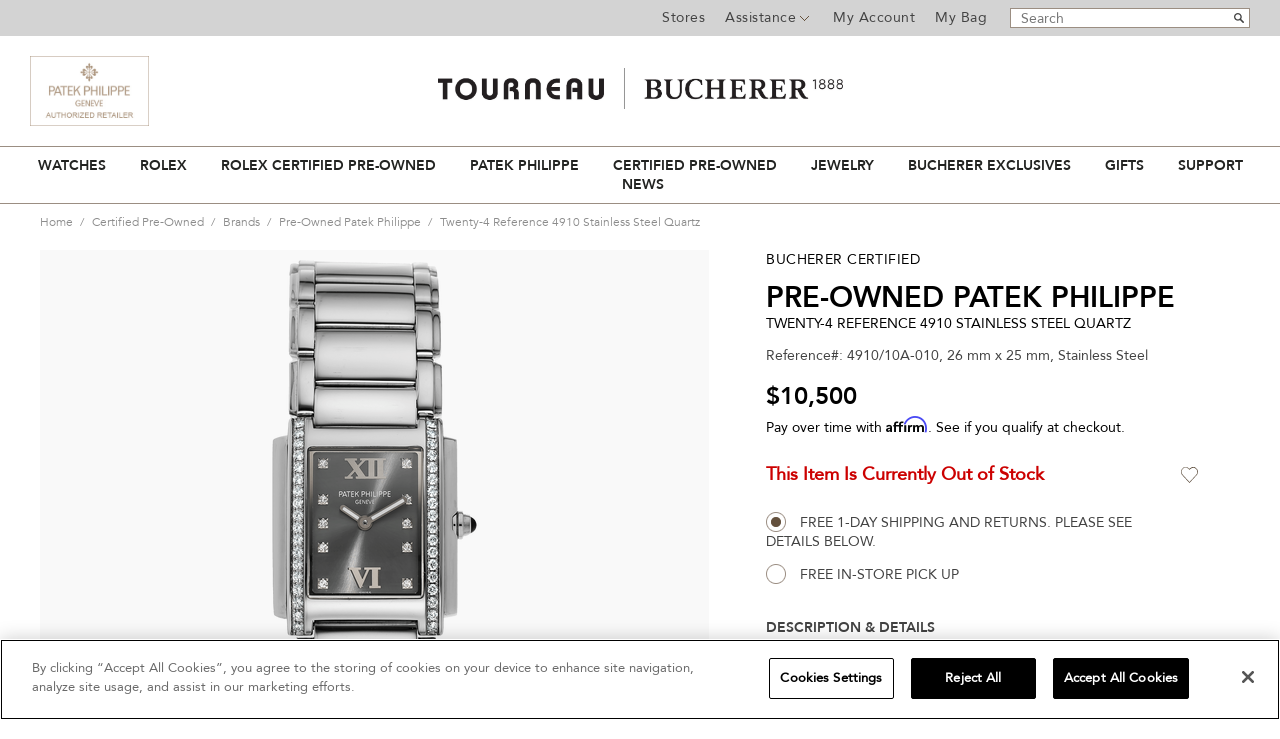

--- FILE ---
content_type: text/html;charset=UTF-8
request_url: https://www.tourneau.com/watches/pre-owned-patek-philippe/twenty-4-reference-4910-stainless-steel-quartz-4910-10a-010-VPP9701918.html
body_size: 26170
content:
<!doctype html>
<!--[if lt IE 7]> <html class="ie6 oldie" lang="en"> <![endif]-->
<!--[if IE 7]> <html class="ie7 oldie" lang="en"> <![endif]-->
<!--[if IE 8]> <html class="ie8 oldie" lang="en"> <![endif]-->
<!--[if gt IE 8]><!--> <html lang="en"> <!--<![endif]-->
<head>


<meta charset=UTF-8>



<!-- Google Tag Manager -->
<!-- Google Tag Manager -->
                <script>(function(w,d,s,l,i){w[l]=w[l]||[];w[l].push({'gtm.start':
                new Date().getTime(),event:'gtm.js'});var f=d.getElementsByTagName(s)[0],
                j=d.createElement(s),dl=l!='dataLayer'?'&l='+l:'';j.async=true;j.src=
                'https://msr.tourneau.com/d7txvff201xalfc.js?id='+i+dl;f.parentNode.insertBefore(j,f);
                })(window,document,'script','dataLayer','GTM-KL494G');</script>
                <!-- End Google Tag Manager -->
            
<!-- End Google Tag Manager -->





    
        <meta property="robots" content="noindex, follow">
    


	<title>Pre-Owned Patek Philippe Twenty-4 Reference (4910/10A-010)</title>

<link href="/on/demandware.static/Sites-Tourneau-Site/-/default/dw9fcd4bff/images/favicon.ico" rel="shortcut icon" />
<meta http-equiv="X-UA-Compatible" content="IE=edge,chrome=1">
<meta name="description" content=" Buy Patek Philippe Twenty-4 Reference 4910 (4910/10A-010) Certified Authentic Pre-Owned watch from authorized retailer w/ 2-Yr warranty, Free Shipping"/>
<meta name="keywords" content="Twenty-4 Reference 4910 Stainless Steel Quartz"/>
<meta name="viewport" id="viewport" content="width=device-width; initial-scale=1.0; maximum-scale=1.0; minimum-scale=1.0; user-scalable=no;" />





   <link rel="stylesheet" href="/on/demandware.static/Sites-Tourneau-Site/-/default/v1768300000374/css/pdp.css" />




<link rel="stylesheet" href="/on/demandware.static/Sites-Tourneau-Site/-/default/v1768300000374/css/font.css" media="print" onload="this.media='all'" />

	<script>
var _affirm_config = {
		public_api_key: "CUSGU5JX2HIPOZWA", 
		script: "https://cdn1.affirm.com/js/v2/affirm.js",
		locale: "en_US",
		country_code: "USA",
	};

(function(m,g,n,d,a,e,h,c){var b=m[n]||{},k=document.createElement(e),p=document.getElementsByTagName(e)[0],l=function(a,b,c){return function(){a[b]._.push([c,arguments])}};b[d]=l(b,d,"set");var f=b[d];b[a]={};b[a]._=[];f._=[];b._=[];b[a][h]=l(b,a,h);b[c]=function(){b._.push([h,arguments])};a=0;for(c="set add save post open empty reset on off trigger ready setProduct".split(" ");a<c.length;a++)f[c[a]]=l(b,d,c[a]);a=0;for(c=["get","token","url","items"];a<c.length;a++)f[c[a]]=function(){};k.async=
  !0;k.src=g[e];p.parentNode.insertBefore(k,p);delete g[e];f(g);m[n]=b})(window,_affirm_config,"affirm","checkout","ui","script","ready","jsReady");
</script>


	
	<script
		type="text/javascript"
		id="rlx-plaques"
		data-dak="78773a968778aa27e0fec5ebc2237d8f"
		src="https://static.rolex.com/rlx-plaques-v2/js/plaques.js"
		defer>
	</script>



<script>var app={};</script>
<!--[if lt IE 9]>
<script src="/on/demandware.static/Sites-Tourneau-Site/-/default/v1768300000374/js/lib/html5.js"></script>
<![endif]-->
<!--[if gte IE 9]>
<link href='http://fonts.googleapis.com/css?family=Libre+Baskerville:400italic' rel='stylesheet' type='text/css'>
<style type="text/css">
.select-style{background: none;}
.select-style select{padding-right: 5px !important;}
.gradient{filter: none;}
</style>
<![endif]-->

<script type="text/javascript">//<!--
/* <![CDATA[ (head-active_data.js) */
var dw = (window.dw || {});
dw.ac = {
    _analytics: null,
    _events: [],
    _category: "",
    _searchData: "",
    _anact: "",
    _anact_nohit_tag: "",
    _analytics_enabled: "true",
    _timeZone: "US/Eastern",
    _capture: function(configs) {
        if (Object.prototype.toString.call(configs) === "[object Array]") {
            configs.forEach(captureObject);
            return;
        }
        dw.ac._events.push(configs);
    },
	capture: function() { 
		dw.ac._capture(arguments);
		// send to CQ as well:
		if (window.CQuotient) {
			window.CQuotient.trackEventsFromAC(arguments);
		}
	},
    EV_PRD_SEARCHHIT: "searchhit",
    EV_PRD_DETAIL: "detail",
    EV_PRD_RECOMMENDATION: "recommendation",
    EV_PRD_SETPRODUCT: "setproduct",
    applyContext: function(context) {
        if (typeof context === "object" && context.hasOwnProperty("category")) {
        	dw.ac._category = context.category;
        }
        if (typeof context === "object" && context.hasOwnProperty("searchData")) {
        	dw.ac._searchData = context.searchData;
        }
    },
    setDWAnalytics: function(analytics) {
        dw.ac._analytics = analytics;
    },
    eventsIsEmpty: function() {
        return 0 == dw.ac._events.length;
    }
};
/* ]]> */
// -->
</script>
<script type="text/javascript">//<!--
/* <![CDATA[ (head-cquotient.js) */
var CQuotient = window.CQuotient = {};
CQuotient.clientId = 'aavb-Tourneau';
CQuotient.realm = 'AAVB';
CQuotient.siteId = 'Tourneau';
CQuotient.instanceType = 'prd';
CQuotient.locale = 'default';
CQuotient.fbPixelId = '__UNKNOWN__';
CQuotient.activities = [];
CQuotient.cqcid='';
CQuotient.cquid='';
CQuotient.cqeid='';
CQuotient.cqlid='';
CQuotient.apiHost='api.cquotient.com';
/* Turn this on to test against Staging Einstein */
/* CQuotient.useTest= true; */
CQuotient.useTest = ('true' === 'false');
CQuotient.initFromCookies = function () {
	var ca = document.cookie.split(';');
	for(var i=0;i < ca.length;i++) {
	  var c = ca[i];
	  while (c.charAt(0)==' ') c = c.substring(1,c.length);
	  if (c.indexOf('cqcid=') == 0) {
		CQuotient.cqcid=c.substring('cqcid='.length,c.length);
	  } else if (c.indexOf('cquid=') == 0) {
		  var value = c.substring('cquid='.length,c.length);
		  if (value) {
		  	var split_value = value.split("|", 3);
		  	if (split_value.length > 0) {
			  CQuotient.cquid=split_value[0];
		  	}
		  	if (split_value.length > 1) {
			  CQuotient.cqeid=split_value[1];
		  	}
		  	if (split_value.length > 2) {
			  CQuotient.cqlid=split_value[2];
		  	}
		  }
	  }
	}
}
CQuotient.getCQCookieId = function () {
	if(window.CQuotient.cqcid == '')
		window.CQuotient.initFromCookies();
	return window.CQuotient.cqcid;
};
CQuotient.getCQUserId = function () {
	if(window.CQuotient.cquid == '')
		window.CQuotient.initFromCookies();
	return window.CQuotient.cquid;
};
CQuotient.getCQHashedEmail = function () {
	if(window.CQuotient.cqeid == '')
		window.CQuotient.initFromCookies();
	return window.CQuotient.cqeid;
};
CQuotient.getCQHashedLogin = function () {
	if(window.CQuotient.cqlid == '')
		window.CQuotient.initFromCookies();
	return window.CQuotient.cqlid;
};
CQuotient.trackEventsFromAC = function (/* Object or Array */ events) {
try {
	if (Object.prototype.toString.call(events) === "[object Array]") {
		events.forEach(_trackASingleCQEvent);
	} else {
		CQuotient._trackASingleCQEvent(events);
	}
} catch(err) {}
};
CQuotient._trackASingleCQEvent = function ( /* Object */ event) {
	if (event && event.id) {
		if (event.type === dw.ac.EV_PRD_DETAIL) {
			CQuotient.trackViewProduct( {id:'', alt_id: event.id, type: 'raw_sku'} );
		} // not handling the other dw.ac.* events currently
	}
};
CQuotient.trackViewProduct = function(/* Object */ cqParamData){
	var cq_params = {};
	cq_params.cookieId = CQuotient.getCQCookieId();
	cq_params.userId = CQuotient.getCQUserId();
	cq_params.emailId = CQuotient.getCQHashedEmail();
	cq_params.loginId = CQuotient.getCQHashedLogin();
	cq_params.product = cqParamData.product;
	cq_params.realm = cqParamData.realm;
	cq_params.siteId = cqParamData.siteId;
	cq_params.instanceType = cqParamData.instanceType;
	cq_params.locale = CQuotient.locale;
	
	if(CQuotient.sendActivity) {
		CQuotient.sendActivity(CQuotient.clientId, 'viewProduct', cq_params);
	} else {
		CQuotient.activities.push({activityType: 'viewProduct', parameters: cq_params});
	}
};
/* ]]> */
// -->
</script>





	<script src='https://www.google.com/recaptcha/api.js?render="explicit"'></script>



	<script async src="https://cdn.tangiblee.com/integration/3.1/managed/www.tourneau.com/revision_1/variation_original/tangiblee-bundle.min.js"></script>

<script type="text/javascript" src="https://www.images-home.com/image.js"></script>





<script>
window.dataLayer = window.dataLayer || [];
window.dataLayer.push({




'visitorType': 'Guest',

'pageType': 'Product Detail Pages',





'ecommerce': {
'detail': {
'products': [{
'name': 'Twenty-4 Reference 4910 Stainless Steel Quartz',
'id': 'VPP9701918',
'price': '10500.0',
'brand': 'Pre-Owned Patek Philippe',
'category': 'Certified Pre-Owned',
'dimension10': 'Yes',
'dimension11': 'Certified Pre-Owned/CPO/Pre-Owned Patek Philippe/null',
'dimension12': 'CPO',
'dimension13': '',
'dimension14': '25.0',
'dimension15': 'female',
'dimension18': 'None',
'dimension19': 'FP',
'dimension20': 'N/A'
}]
}
}




});
</script>


	

<script>
	var $A1Config = {
		key: '$2a$10$igmpIcPrn/vdDD.rKcB8M.tNQm2xoqsHpgHSpuqS7x2EmGcz6zGnS',
		tenantId: '555',
		host: 'https://api6.agilone.com'
	};
</script>
<script defer src="https://scripts.agilone.com/latest/a1.js"></script>






<link rel="canonical" href="https://www.tourneau.com/watches/pre-owned-patek-philippe/twenty-4-reference-4910-stainless-steel-quartz-4910-10a-010-VPP9701918.html"/>

   <script type="application/ld+json">
        {"@context":"https://schema.org/","@type":"Product","@id":"https://www.tourneau.com/watches/pre-owned-patek-philippe/twenty-4-reference-4910-stainless-steel-quartz-4910-10a-010-VPP9701918.html#product","url":"https://www.tourneau.com/watches/pre-owned-patek-philippe/twenty-4-reference-4910-stainless-steel-quartz-4910-10a-010-VPP9701918.html","name":"Twenty-4 Reference 4910 Stainless Steel Quartz","description":"Patek Philippe timepieces have represented lasting quality and Genevan manufacture since 1839. Family-owned and independently operated, Patek Philippe maintains full creative freedom to nurture its tradition of excellence, thus creating a selection of the world’s finest watches.","sku":"VPP9701918","mpn":"4910/10A-010","category":"Pre-Owned Patek Philippe","brand":{"@type":"Brand","name":"Pre-Owned Patek Philippe"},"image":["https://www.tourneau.com/on/demandware.static/-/Sites-master-catalog/default/dw50d0c0e8/images/large/4910-10a-010-pre-owned-patek-philippe-twenty-4-reference-4910-stainless-steel-quartz-VPP9701918.png","https://www.tourneau.com/on/demandware.static/-/Sites-master-catalog/default/dwe232d8c9/images/large/4910-10a-010-pre-owned-patek-philippe-twenty-4-reference-4910-stainless-steel-quartz-VPP9701918-1.png","https://www.tourneau.com/on/demandware.static/-/Sites-master-catalog/default/dwdcae4748/images/large/4910-10a-010-pre-owned-patek-philippe-twenty-4-reference-4910-stainless-steel-quartz-VPP9701918-2.png","https://www.tourneau.com/on/demandware.static/-/Sites-master-catalog/default/dw5a3c3720/images/large/4910-10a-010-pre-owned-patek-philippe-twenty-4-reference-4910-stainless-steel-quartz-VPP9701918-3.png","https://www.tourneau.com/on/demandware.static/-/Sites-master-catalog/default/dw7f1819cb/images/large/WhyCPOAltImageOne.png","https://www.tourneau.com/on/demandware.static/-/Sites-master-catalog/default/dwc154fb54/images/large/WhyCPOAltImageTwo.png"],"offers":{"url":"https://www.tourneau.com/watches/pre-owned-patek-philippe/twenty-4-reference-4910-stainless-steel-quartz-4910-10a-010-VPP9701918.html","@type":"Offer","priceCurrency":"USD","price":"10500","availability":"https://schema.org/OutOfStock","itemCondition":"https://schema.org/UsedCondition","seller":{"@type":"Organization","name":"Tourneau"}},"audience":{"@type":"PeopleAudience","suggestedGender":"female"},"material":["Stainless Steel","Stainless Steel"],"color":"Silver","height":{"@type":"QuantitativeValue","value":"26","unitCode":"MMT","name":"Height"},"width":{"@type":"QuantitativeValue","value":"25","unitCode":"MMT","name":"Width"},"depth":{"@type":"QuantitativeValue","value":"6","unitCode":"MMT","name":"Case Thickness"},"additionalProperty":[{"@type":"PropertyValue","name":"Collection","value":"Twenty-4"},{"@type":"PropertyValue","name":"Movement","value":"Quartz"},{"@type":"PropertyValue","name":"Water Resistance","value":"30 meters"},{"@type":"PropertyValue","propertyID":"watch-crystal","name":"Crystal","value":"Sapphire"},{"@type":"PropertyValue","name":"Dial Color","value":"Silver"}]}
    </script>


    <script type="application/ld+json">
        {"@context":"https://schema.org/","@type":"BreadcrumbList","itemListElement":[{"@type":"ListItem","position":1,"item":{"@id":"https://www.tourneau.com","name":"Home"}},{"@type":"ListItem","position":2,"item":{"@id":"https://www.tourneau.com/certified-pre-owned-watches/","name":"Certified Pre-Owned"}},{"@type":"ListItem","position":3,"item":{"@id":"https://www.tourneau.com/certified-pre-owned/brands/","name":"Brands"}},{"@type":"ListItem","position":4,"item":{"@id":"https://www.tourneau.com/certified-pre-owned/brands/pre-owned-patek-philippe/","name":"Pre-Owned Patek Philippe"}},{"@type":"ListItem","position":5,"item":{"@id":"https://www.tourneau.com/watches/pre-owned-patek-philippe/twenty-4-reference-4910-stainless-steel-quartz-4910-10a-010-VPP9701918.html","name":"Twenty-4 Reference 4910 Stainless Steel Quartz"}}]}
    </script>

</head>
<body>






<script>
    var ga4 = window.ga4 || {};
    ga4.GTMSessionData = {"customer":{"client_login_status":"guest","client_login_id_sf_cc":""},"page":{"page_language":"en","page_country":"US","page_name":"Sites-Tourneau-Site","page_currency":"USD"}};
</script>




<!-- Google Tag Manager -->
<!-- Google Tag Manager (noscript) -->
                <noscript><iframe src="https://msr.tourneau.com/ns.html?id=GTM-KL494G"
                height="0" width="0" style="display:none;visibility:hidden"></iframe></noscript>
                <!-- End Google Tag Manager (noscript) -->
            
<!-- End Google Tag Manager -->





	<input type="hidden" class="agilone-product" data-agilone="{&quot;SourceProductNumber&quot;:&quot;VPP9701918&quot;,&quot;NoOnlinePurchase&quot;:false}" />

<div id="wrapper" class="pt_product-details">





















<script src="https://static.rolex.com/retailers/clock/retailercall.js"></script>
<div id="top-bar" class="clearfix " aria-label="Promo bar">
<section class="clearfix">
<div id="main-banner">

<div id="main-header-banner" class="mainbanner ">

	 

	
</div>

</div>
<section class="clearfix">
<div class="header-utils">
<!-- utility user menu -->























































































<section class="AgiloneData">

<input type="hidden" class="agilone-customer" data-agilone="{&quot;SourceCustomerNumber&quot;:&quot;&quot;,&quot;UUID&quot;:&quot;&quot;}" />




</section>
<ul class="menu-utility-user" aria-label="Top Bar Menu" role="menubar">

<li class="stores" role="none">
<a href="https://www.tourneau.com/stores" role="menuitem">Stores</a>
</li>
<li class="assistance" role="none">
<a href="/on/demandware.store/Sites-Tourneau-Site/default/Page-Show?cid=customer-service-landing" role="menuitem" aria-haspopup="true" aria-expanded="false">
Assistance
</a>
<div class="sub-cont" role="menu" aria-label="Assistance">













<div class="content-asset"><!-- dwMarker="content" dwContentID="cdAHciaaiopCEaaadkGdUqbKOU" -->

<div class="phone" role="menuitem">Call Us <a href="tel:800.348.3332">800.348.3332</a></div>
<div><a href="https://www.tourneau.com/schedule-store-visit">Schedule a Store Visit</a></div>
<div class="email"><a href="https://www.tourneau.com/customer-service/contact-us">Email Us</a></div>
<div><a href="https://www.tourneau.com/customer-service/tracking-information">Tracking Information</a></div>
<div><a href="https://www.tourneau.com/customer-service/returns-exchanges.html">Returns & Exchanges</a></div>
<div><a href="https://www.tourneau.com/customer-service/shipping-delivery.html">Shipping & Delivery</a></div>
<!--
<div><a href="https://www.tourneau.com/financing.html">Bucherer 1888 Credit Card</a></div>
-->
</div> <!-- End content-asset -->




</div>
</li>






<li class="user-link" role="none">
<a title="Login" href="https://www.tourneau.com/account" class="user-login">
My Account
</a>
</li>



<li class="last" role="none">
<div id="mini-cart" class="mini-cart-container">






























































































<!-- Report any requested source code -->

<!-- Report the active source code -->




<div class="mini-cart-total">

<span class="mini-cart-link"><span class="mini-cart-label">My Bag</span><span class="mini-cart-empty"></span></span>

</div>









</div>
</li>
</ul>

</div>
<div class="header-search">

<form role="search" action="/search" method="get" name="simpleSearch">
<fieldset>
<legend class="visually-hidden">Search Catalog</legend>
<label class="visually-hidden" for="q">Search</label>
<input type="text" name="q" value="" placeholder="Search" aria-label="Search"/>
<input type="submit" value="go" />
</fieldset>
</form>

</div>
</section>
</section>
</div>
<div id="header" role="banner">
<header>



<div class="banner patek"><a href="/brand/explore?cgid=patek-philippe" title="Patek Philippe"><img src="/on/demandware.static/Sites-Tourneau-Site/-/default/dw8e680a21/images/banners/patekphilippe-banner.jpg" alt="patek logo" /></a></div>




<div id="headernobanner" class="primary-logo centered">
<a href="https://www.tourneau.com">
<img src="/on/demandware.static/-/Sites-Tourneau-Library/default/dw6ef3e83a/images/logo.jpg" alt="Tourneau">
<span>Tourneau</span>
</a>
</div>

<div class="banner">

<!--<img class="rolex-replacement" src="/on/demandware.static/Sites-Tourneau-Site/-/default/dwd4c17d2b/images/banners/rolex-replacement.jpg" alt="tourneau" /> -->

</div>
<div class="mobile-menu">
<div class="mobilenav"><div id="button-on" class="navigation-header"></div></div>
<div class="mobileheaderlogo">
<a href="https://www.tourneau.com">
<img src="/on/demandware.static/-/Sites-Tourneau-Library/default/dw0bf8b049/images/sticky-header-logo.png" alt="Tourneau">
<span>Tourneau</span>
</a>
</div>
<div class="mobile-menu-right">
<div class="mobilestores"><a href="https://www.tourneau.com/stores" class="stores"><span>Stores</span></a></div>

<div class="mobilesearch"><a href="javascript:void(0);" class="search"><span>Search</span></a></div>
<div class="mobilecart"><div class="mobile-header-utils">
<!-- utility user menu -->























































































<section class="AgiloneData">

<input type="hidden" class="agilone-customer" data-agilone="{&quot;SourceCustomerNumber&quot;:&quot;&quot;,&quot;UUID&quot;:&quot;&quot;}" />




</section>
<ul class="menu-utility-user" aria-label="Top Bar Menu" role="menubar">

<li class="stores" role="none">
<a href="https://www.tourneau.com/stores" role="menuitem">Stores</a>
</li>
<li class="assistance" role="none">
<a href="/on/demandware.store/Sites-Tourneau-Site/default/Page-Show?cid=customer-service-landing" role="menuitem" aria-haspopup="true" aria-expanded="false">
Assistance
</a>
<div class="sub-cont" role="menu" aria-label="Assistance">













<div class="content-asset"><!-- dwMarker="content" dwContentID="cdAHciaaiopCEaaadkGdUqbKOU" -->

<div class="phone" role="menuitem">Call Us <a href="tel:800.348.3332">800.348.3332</a></div>
<div><a href="https://www.tourneau.com/schedule-store-visit">Schedule a Store Visit</a></div>
<div class="email"><a href="https://www.tourneau.com/customer-service/contact-us">Email Us</a></div>
<div><a href="https://www.tourneau.com/customer-service/tracking-information">Tracking Information</a></div>
<div><a href="https://www.tourneau.com/customer-service/returns-exchanges.html">Returns & Exchanges</a></div>
<div><a href="https://www.tourneau.com/customer-service/shipping-delivery.html">Shipping & Delivery</a></div>
<!--
<div><a href="https://www.tourneau.com/financing.html">Bucherer 1888 Credit Card</a></div>
-->
</div> <!-- End content-asset -->




</div>
</li>






<li class="user-link" role="none">
<a title="Login" href="https://www.tourneau.com/account" class="user-login">
My Account
</a>
</li>



<li class="last" role="none">
<div id="mini-cart" class="mini-cart-container">






























































































<!-- Report any requested source code -->

<!-- Report the active source code -->




<div class="mini-cart-total">

<span class="mini-cart-link"><span class="mini-cart-label">My Bag</span><span class="mini-cart-empty"></span></span>

</div>









</div>
</li>
</ul>

</div></div>
</div>
</div>
<div class="header-search-mobile">

<form role="search" action="/search" method="get" name="simpleSearch">
<fieldset>
<legend class="visually-hidden">Search Catalog</legend>
<label class="visually-hidden" for="q">Search</label>
<input type="text" name="q" value="" placeholder="Search" aria-label="Search"/>
<input type="submit" value="go" />
</fieldset>
</form>

</div>
</header>
</div><!-- /header -->
<a href="#home-main" class="visually-hidden">Skip to content</a>
<div class="nav-wrapper">
<div id="navigation" role="navigation">
<nav>
<!-- category navigation -->

<div class="mobile-menu-block">

</div>
<div class="mobile-menu-header">
<div class="mobile-menu-back-wrapper">
<button class="mobile-menu-back1"><img src="/on/demandware.static/Sites-Tourneau-Site/-/default/dw22161bd1/images/svg/chevron-right.svg" alt="back" alt="back to main menu"></button>
<button class="mobile-menu-back2"><img src="/on/demandware.static/Sites-Tourneau-Site/-/default/dw22161bd1/images/svg/chevron-right.svg" alt="back" alt="back to main submenu"></button>
</div>
<div class="mobile-menu-close"><button><img src="/on/demandware.static/Sites-Tourneau-Site/-/default/dw8938fdf9/images/svg/close-icon2.svg" alt="close"></button></div>
</div>

























































































<ul class="menu-category level-1 clearfix" role="menubar" aria-label="Main Menu">


<li class="main-nav-item first" role="none">

<a role="menuitem" data-name="Watches" onclick="dataLayer.push({ 'event' : 'GAEvent',
'eventCategory' : 'Mega Menu',
'eventAction' : 'Click',
'eventLabel' : 'Watches',
'eventValue' : undefined});"
href="https://www.tourneau.com/watches-landing.html" class="level-1 ">
Watches
</a>





<button role="menuitem" data-name="Watches" onclick="dataLayer.push({ 'event' : 'GAEvent',
'eventCategory' : 'Mega Menu',
'eventAction' : 'Click',
'eventLabel' : 'Watches',
'eventValue' : undefined});"
href="https://www.tourneau.com/watches-landing.html" class="mobile-level-1-arrow ">
Watches
</button>
<div class="level-2 menu-horizontal">
<div class="menu-wrapper">
<div class="menu-column three-column">
<div class="menu-sub-content">
<div class="menu-sub-heading"><a class="arrow" href="https://www.tourneau.com/watches/brands/">SHOP ALL BRANDS</a></div>
</div>
<div class="menu-sub-content">
<div class="menu-sub-heading"><a class="arrow" href="https://www.tourneau.com/masterworks/">MASTERWORKS</a></div>
</div>
<div class="menu-sub-content">
<div class="menu-sub-heading"><a class="arrow" href="https://www.tourneau.com/brand/explore?cgid=buchererexclusives">BUCHERER EXCLUSIVES</a></div>
</div>


<div class="menu-sub-content">
<div class="menu-sub-heading">FEATURED BRANDS</div>

<div class="part">
<ul>
<li><a href="https://www.tourneau.com/rolex/">Rolex</a></li>
<li><a href="https://www.tourneau.com/watches/brands/patek-philippe/">Patek Philippe</a></li>
<li><a href="https://www.tourneau.com/watches/brands/cartier/">Cartier</a></li>
<li><a href="https://www.tourneau.com/watches/brands/breitling/">Breitling</a></li>
<li><a href="https://www.tourneau.com/watches/brands/girard-perregaux/">Girard-Perregaux</a></li>
<li><a href="https://www.tourneau.com/watches/brands/hublot/">Hublot</a></li>
<li><a href="https://www.tourneau.com/watches/brands/breguet/">Breguet</a></li>
<li><a href="https://www.tourneau.com/watches/brands/jaeger-lecoultre/">Jaeger-LeCoultre</a></li>
<li><a href="https://www.tourneau.com/watches/brands/tag-heuer/">TAG Heuer</a></li>
<li><a href="https://www.tourneau.com/watches/brands/grand-seiko/">Grand Seiko</a></li>
</ul>
</div>

<div class="part">
<ul>
<li><a href="https://www.tourneau.com/watches/brands/tudor/">TUDOR</a></li>
<li><a href="https://www.tourneau.com/watches/brands/omega/">OMEGA</a></li>
<li><a href="https://www.tourneau.com/watches/brands/iwc-schaffhausen/">IWC Schaffhausen</a></li>
<li><a href="https://www.tourneau.com/watches/brands/ulysse-nardin/">Ulysse Nardin</a></li>
<li><a href="https://www.tourneau.com/watches/brands/h.-moser-and-cie./">H. Moser & Cie.</a></li>
<li><a href="https://www.tourneau.com/watches/brands/blancpain/">Blancpain</a></li>
<li><a href="https://www.tourneau.com/watches/brands/panerai/">Panerai</a></li>
<li><a href="https://www.tourneau.com/watches/brands/longines/">Longines</a></li>
<li><a href="https://www.tourneau.com/watches/brands/chanel/">CHANEL</a></li>
<li><a href="https://www.tourneau.com/watches/brands/armin-strom/">Armin Strom</a></li>
</ul>
</div>
</div>
</div>
<!--
<div class="menu-column small">
-->

<div class="medium menu-column">
<div class="menu-sub-content">
<div class="menu-sub-heading"><a class="arrow" href="https://www.tourneau.com/watches/new-arrivals/">NEW ARRIVALS</a></div>
</div>

<div class="menu-sub-content">
<div class="menu-sub-heading"><a class="arrow" href="https://www.tourneau.com/watches/best-sellers/">BEST SELLERS</a></div>
</div>

<div class="menu-sub-content">
<div class="menu-sub-heading">GENDER</div>

<ul>
<li><a href="https://www.tourneau.com/watches/mens-watches/">Men's Watches</a></li>
<li><a href="https://www.tourneau.com/watches/womens-watches/">Women's Watches</a></li>
</ul>
</div>

<div class="menu-sub-content">
<div class="menu-sub-heading">WATCH ACCESSORIES</div>

<ul>
<li><a href="https://www.tourneau.com/watch-winders-and-boxes/">Watch Winders &amp; Boxes</a></li>
</ul>
</div>


<div class="menu-sub-content">
<div class="menu-sub-heading"><a class="arrow" href="https://www.tourneau.com/watch-education/watch-buying-guide.html">WATCH BUYING GUIDE</a></div>
</div>


<div class="menu-sub-content">
<div class="menu-sub-heading"><a class="arrow" href="https://www.tourneau.com/watch-education/watch-education.html">WATCH EDUCATION</a></div>
</div>
</div>

<div class="medium menu-column">

<!--
<div class="menu-sub-content">
<div class="menu-sub-heading">WATCH ACCESSORIES</div>

<ul>
              <li><a href="https://www.tourneau.com/watch-straps/">Watch Straps</a></li>
              <li><a href="https://www.tourneau.com/watch-winders-and-boxes/">Watch Winders &amp; Boxes</a></li>
</ul>
</div>
&nbsp;

<div class="menu-sub-content">
<div class="menu-sub-heading"><a class="arrow" href="https://www.tourneau.com/watch-education/watch-buying-guide.html">WATCH BUYING GUIDE</a></div>
</div>
&nbsp;

<div class="menu-sub-content">
<div class="menu-sub-heading"><a class="arrow" href="https://www.tourneau.com/watch-education/watch-education.html">WATCH EDUCATION</a></div>
</div> -->

<div class="marginnull medium menu-column">
<div class="slot-wrap" style="height:195px"><a href="https://www.tourneau.com/watches/new-arrivals/"><img alt="Shop New Arrivals at Bucherer" height="300" class="lazy" data-src="https://www.tourneau.com/on/demandware.static/-/Sites-site-tourneau-catalog/default/dwc5c239db/images/menu/MM_2024_NEWupdate-1.jpg" title="New Watches, New Arrivals" width="195" /></a></div>
</div>
</div>

<div class="mobile-mega-menu">
<div class="menu-column small">
<div class="menu-sub-content">
<div class="menu-sub-heading"><a class="arrow" href="https://www.tourneau.com/watches/brands/">SHOP ALL BRANDS</a></div>
</div>
<div class="menu-sub-content">
<div class="menu-sub-heading"><a class="arrow" href="https://www.tourneau.com/masterworks/">MASTERWORKS</a></div>
</div>
<div class="menu-sub-content">
<div class="menu-sub-heading"><a class="arrow" href="https://www.tourneau.com/brand/explore?cgid=buchererexclusives">BUCHERER EXCLUSIVES</a></div>
</div>
	<div class="menu-sub-content">
		<div class="menu-sub-heading"><button class="mobile-arrow">FEATURED BRANDS</button></div>

<ul>
<li><a href="https://www.tourneau.com/watches/brands/cartier/">Cartier</a></li>
<li><a href="https://www.tourneau.com/watches/brands/tudor/">TUDOR</a></li>
<li><a href="https://www.tourneau.com/watches/brands/breitling/">Breitling</a></li>
<li><a href="https://www.tourneau.com/watches/brands/girard-perregaux/">Girard-Perregaux</a></li>
<li><a href="https://www.tourneau.com/watches/brands/ulysse-nardin/">Ulysse Nardin</a></li>
<li><a href="https://www.tourneau.com/watches/brands/hublot/">Hublot</a></li>
<li><a href="https://www.tourneau.com/watches/brands/iwc-schaffhausen/">IWC Schaffhausen</a></li>
<li><a href="https://www.tourneau.com/watches/brands/omega/">OMEGA</a></li>
<li><a href="https://www.tourneau.com/watches/brands/tag-heuer/">TAG Heuer</a></li>
<li><a href="https://www.tourneau.com/watches/brands/grand-seiko/">Grand Seiko</a></li>
<li><a href="https://www.tourneau.com/watches/brands/panerai/">Panerai</a></li>
</ul>
	</div>
</div>
<div class="menu-column small">
<div class="menu-sub-content">
<div class="menu-sub-heading"><a class="arrow" href="https://www.tourneau.com/watches/brands/">SHOP ALL BRANDS</a></div>
</div>
</div>
<div class="menu-column small">
<div class="menu-sub-content">
<div class="menu-sub-heading"><a class="arrow" href="https://www.tourneau.com/watches/new-arrivals/">NEW ARRIVALS</a></div>
</div>

<div class="menu-sub-content">
<div class="menu-sub-heading"><button class="mobile-arrow">BEST SELLERS</button></div>
		<ul>
			<li><a href="https://www.tourneau.com/watches/mens-watches/">Men's Watches</a></li>
			<li><a href="https://www.tourneau.com/watches/womens-watches/">Women's Watches</a></li>
		</ul>
</div>

</div>

<div class="menu-column small">	
<div class="menu-sub-content">
<div class="menu-sub-heading"><button class="mobile-arrow">WATCH ACCESSORIES</button></div>

<ul>
	<li><a href="https://www.tourneau.com/watch-straps/">Watch Straps</a></li>
	<li><a href="https://www.tourneau.com/watch-winders-and-boxes/">Watch Winders & Boxes</a></li>
</ul>
</div>
</div>
<div class="menu-column small">
<div class="menu-sub-content">
<div class="menu-sub-heading"><a class="arrow" href="https://www.tourneau.com/watch-education/watch-buying-guide.html">WATCH BUYING GUIDE</a></div>
</div>
</div>
<div class="menu-column last">
<div class="menu-sub-content">
<div class="menu-sub-heading"><a class="arrow" href="https://www.tourneau.com/watch-education/watch-education.html">WATCH EDUCATION</a></div>

</div>
</div>
</div>

</div>
<div class="menu-overlay"></div>
</div>

</li>

<li class="main-nav-item " role="none">

<a role="menuitem" data-name="Rolex" onclick="dataLayer.push({ 'event' : 'GAEvent',
'eventCategory' : 'Mega Menu',
'eventAction' : 'Click',
'eventLabel' : 'Rolex',
'eventValue' : undefined});"
href="https://www.tourneau.com/rolex/discover/" class="level-1 ">
Rolex
</a>





<button role="menuitem" data-name="Rolex" onclick="dataLayer.push({ 'event' : 'GAEvent',
'eventCategory' : 'Mega Menu',
'eventAction' : 'Click',
'eventLabel' : 'Rolex',
'eventValue' : undefined});"
href="https://www.tourneau.com/rolex/discover/" class="mobile-level-1-arrow ">
Rolex
</button>
<div class="level-2 menu-horizontal">
<div class="menu-wrapper">
<div class="medium menu-column">
   <div class="menu-sub-content">
      <div class="menu-sub-heading">
         <button class="mobile-arrow">ROLEX AT BUCHERER</button>
      </div>
      <ul>
         <li>
            <a href="https://www.tourneau.com/rolex/discover/">Discover Rolex</a>
         </li>
         <li>
            <a href="https://www.tourneau.com/rolex/watches/">Rolex watches</a>
         </li>
<!--
         <li>
            <a href="https://www.tourneau.com/rolex/new-watches/">New watches 2025</a>
         </li>
-->
         <li>
            <a href="https://www.tourneau.com/rolex/rolex-accessories/">Rolex accessories</a>
         </li>
         <li>
            <a href="https://www.tourneau.com/rolex/showroom/">Our Rolex showrooms</a>
         </li>
         <li>
            <a href="https://www.tourneau.com/rolex/watchmaking/">Rolex Watchmaking</a>
         </li>
         <li>
           <a href="https://www.tourneau.com/rolex/servicing/">Rolex Servicing</a>
         </li>
         <li>
                <a href="https://www.tourneau.com/rolex/contact">Contact us</a>
         </li>
      </ul>
   </div>
</div>
<div class="menu-column small">
   <div class="menu-sub-content">
      <div class="menu-sub-heading"><button class="mobile-arrow">BY ROLEX COLLECTION</button></div>
      <ul>
          <li>
            <a href="https://www.tourneau.com/rolex/1908/">1908</a>
         </li>
         <li>
            <a href="https://www.tourneau.com/rolex/air-king/">Air-King</a>
         </li>
         <li>
            <a href="https://www.tourneau.com/rolex/cosmograph-daytona/">Cosmograph Daytona</a>
         </li>
         <li>
            <a href="https://www.tourneau.com/rolex/datejust/">Datejust</a>
         </li>
         <li>
            <a href="https://www.tourneau.com/rolex/day-date/">Day-Date</a>
         </li>
         <li>
            <a href="https://www.tourneau.com/rolex/deepsea/">Deepsea</a>
         </li>
         <li>
            <a href="https://www.tourneau.com/rolex/explorer/">Explorer</a>
         </li>
         <li>
            <a href="https://www.tourneau.com/rolex/gmt-master-ii/">GMT-Master II</a>
         </li>
         <li>
            <a href="https://www.tourneau.com/rolex/lady-datejust/"">Lady-Datejust</a>
         </li>
         <li>
            <a href="https://www.tourneau.com/rolex/land-dweller/">Land-Dweller</a>
         </li>
         <li>
            <a href="https://www.tourneau.com/rolex/oyster-perpetual/">Oyster Perpetual</a>
         </li>
         <li>
            <a href="https://www.tourneau.com/rolex/sea-dweller/">Sea-Dweller</a>
         </li>
         <li>
            <a href="https://www.tourneau.com/rolex/sky-dweller/">Sky-Dweller</a>
         </li>
         <li>
            <a href="https://www.tourneau.com/rolex/submariner/">Submariner</a>
         </li>
         <li>
            <a href="https://www.tourneau.com/rolex/yacht-master/">Yacht-Master</a>
         </li>
      </ul>
   </div>
</div>
<div class="menu-column medium">
   <div class="menu-sub-content">
      <div class="menu-sub-heading">
         <a class="arrow nomargin" href="https://www.tourneau.com/rolex/world-of-rolex">WORLD OF ROLEX</a>
      </div>
      <ul>
<li>
            <a href="https://www.tourneau.com/world-of-rolex/sailgp.html">The Rolex SailGP Championship</a>
         </li>
         <li>
            <a href="https://www.tourneau.com/world-of-rolex/endurance.html">Rolex & Motorsport</a>
         </li>
         <li>
            <a href="https://www.tourneau.com/world-of-rolex/rolex-grand-slam-of-showjumping.html">Rolex Grand Slam of Show Jumping</a>
         </li>
            <a href="https://www.tourneau.com/rolex/world-of-rolex">More</a>
         </li>
      </ul>
      <br /><br />
   </div>
</div>

<div class="mobile-mega-menu">
<div class="medium menu-column">
   <div class="menu-sub-content">
      <div class="menu-sub-heading">
         <button class="mobile-arrow">ROLEX AT BUCHERER</button>
      </div>
      <ul>
         <li>
            <a href="https://www.tourneau.com/rolex/discover/">Discover Rolex</a>
         </li>
         <li>
            <a href="https://www.tourneau.com/rolex/watches/">Rolex watches</a>
         </li>
         <li>
          <a href="https://www.tourneau.com/rolex/new-watches/">New watches 2025</a>
         </li>
         <li>
          <a href="https://www.tourneau.com/rolex/rolex-accessories/">Rolex accessories</a>
         </li>
         <li>
            <a href="https://www.tourneau.com/rolex/showroom/">Our Rolex showrooms</a>
         </li>
         <li>
            <a href="https://www.tourneau.com/rolex/watchmaking/">Rolex Watchmaking</a>
         </li>
         <li>
           <a href="https://www.tourneau.com/rolex/servicing/">Rolex Servicing</a>
         </li>
         <li>
                <a href="https://www.tourneau.com/rolex/contact">Contact us</a>
         </li>
      </ul>
   </div>
</div>
<div class="menu-column small">
   <div class="menu-sub-content">
      <div class="menu-sub-heading"><button class="mobile-arrow">BY ROLEX COLLECTION</button></div>
      <ul>
          <li>
            <a href="https://www.tourneau.com/rolex/1908/">1908</a>
         </li>
         <li>
            <a href="https://www.tourneau.com/rolex/air-king/">Air-King</a>
         </li>
         <li>
            <a href="https://www.tourneau.com/rolex/cosmograph-daytona/">Cosmograph Daytona</a>
         </li>
         <li>
            <a href="https://www.tourneau.com/rolex/datejust/">Datejust</a>
         </li>
         <li>
            <a href="https://www.tourneau.com/rolex/day-date/">Day-Date</a>
         </li>
         <li>
            <a href="https://www.tourneau.com/rolex/deepsea/">Deepsea</a>
         </li>
         <li>
            <a href="https://www.tourneau.com/rolex/explorer/">Explorer</a>
         </li>
         <li>
            <a href="https://www.tourneau.com/rolex/gmt-master-ii/">GMT-Master II</a>
         </li>
         <li>
            <a href="https://www.tourneau.com/rolex/lady-datejust/"">Lady-Datejust</a>
         </li>
         <li>
            <a href="https://www.tourneau.com/rolex/land-dweller/">Land-Dweller</a>
         </li>
         <li>
            <a href="https://www.tourneau.com/rolex/oyster-perpetual/">Oyster Perpetual</a>
         </li>
         <li>
            <a href="https://www.tourneau.com/rolex/sea-dweller/">Sea-Dweller</a>
         </li>
         <li>
            <a href="https://www.tourneau.com/rolex/sky-dweller/">Sky-Dweller</a>
         </li>
         <li>
            <a href="https://www.tourneau.com/rolex/submariner/">Submariner</a>
         </li>
         <li>
            <a href="https://www.tourneau.com/rolex/yacht-master/">Yacht-Master</a>
         </li>
      </ul>
   </div>
</div>
<div class="menu-column medium">
   <div class="menu-sub-content">
      <div class="menu-sub-heading">
         <a class="arrow nomargin" href="https://www.tourneau.com/rolex/world-of-rolex">WORLD OF ROLEX</a>
      </div>
      <ul>
<li>
            <a href="https://www.tourneau.com/world-of-rolex/sailgp.html">The Rolex SailGP Championship</a>
         </li>
           <li>
            <a href="https://www.tourneau.com/world-of-rolex/endurance.html">Rolex & Motorsport</a>
         </li>
         <li>
            <a href="https://www.tourneau.com/world-of-rolex/rolex-grand-slam-of-showjumping.html">Rolex Grand Slam of Show Jumping</a>
         </li>   
            <a href="https://www.tourneau.com/rolex/world-of-rolex">More</a>
         </li>
      </ul>
      <br /><br />
   </div>
</div>
</div>

</div>
<div class="menu-overlay"></div>
</div>

</li>

<li class="main-nav-item " role="none">

<a role="menuitem" data-name="Rolex Certified Pre-Owned" onclick="dataLayer.push({ 'event' : 'GAEvent',
'eventCategory' : 'Mega Menu',
'eventAction' : 'Click',
'eventLabel' : 'Rolex Certified Pre-Owned',
'eventValue' : undefined});"
href="https://www.tourneau.com/rolex-certified-pre-owned/" class="level-1 ">
Rolex Certified Pre-Owned
</a>





<button role="menuitem" data-name="Rolex Certified Pre-Owned" onclick="dataLayer.push({ 'event' : 'GAEvent',
'eventCategory' : 'Mega Menu',
'eventAction' : 'Click',
'eventLabel' : 'Rolex Certified Pre-Owned',
'eventValue' : undefined});"
href="https://www.tourneau.com/rolex-certified-pre-owned/" class="mobile-level-1-arrow ">
Rolex Certified Pre-Owned
</button>
<div class="level-2 menu-horizontal">
<div class="menu-wrapper">
<div class="medium menu-column">
   <div class="menu-sub-content">
      <div class="menu-sub-heading">
         <button class="mobile-arrow">ROLEX CERTIFIED PRE-OWNED AT BUCHERER </button>
      </div>
      <ul>
         <li>
            <a href="https://www.tourneau.com/rolex-certified-pre-owned/">Rolex Certified Pre-Owned at Bucherer</a>
         </li>
         <li>
            <a href="https://www.tourneau.com/rolex-certified-pre-owned-watches/">Our Selection</a>
         </li>
         <li>
            <a href="https://www.tourneau.com/rolex-certified-pre-owned/program/">The Program</a>
         </li>
         <li>
            <a href="https://www.tourneau.com/rolex-certified-pre-owned/certification/">The Rolex Certification</a>
         </li>
         <li>
                <a href="https://www.tourneau.com/rolex-certified-preowned/contact">Contact Us</a>
         </li>
      </ul>
   </div>
</div>
<div class="menu-column small">
   <div class="menu-sub-content">
 <button class="mobile-arrow">BY ROLEX COLLECTION</button>
      <ul>
         <li>
            <a href="https://www.tourneau.com/rolex-certified-pre-owned/rolex-certified-pre-owned/rolex-air-king/">Air-King</a>
         </li>
 <li>
            <a href="https://www.tourneau.com/rolex-certified-pre-owned/rolex-certified-pre-owned/rolex-cellini/">Cellini</a>
         </li>
         <li>
            <a href="https://www.tourneau.com/rolex-certified-pre-owned/rolex-certified-pre-owned/rolex-daytona/">Cosmograph Daytona</a>
         </li>
         <li>
            <a href="https://www.tourneau.com/rolex-certified-pre-owned/rolex-certified-pre-owned/rolex-date/">Date</a>
         </li>
         <li>
            <a href="https://www.tourneau.com/rolex-certified-pre-owned/rolex-certified-pre-owned/rolex-datejust/">Datejust</a>
         </li>
         <li>
            <a href="https://www.tourneau.com/rolex-certified-pre-owned/rolex-certified-pre-owned/rolex-day-date/">Day-Date</a>
         </li>
         <li>
            <a href="https://www.tourneau.com/rolex-certified-pre-owned/rolex-certified-pre-owned/rolex-explorer/">Explorer</a>
         </li>
         <li>
            <a href="https://www.tourneau.com/rolex-certified-pre-owned/rolex-certified-pre-owned/rolex-explorer-ii/">Explorer II</a>
         </li>
         <li>
            <a href="https://www.tourneau.com/rolex-certified-pre-owned/rolex-certified-pre-owned/rolex-gmt-master/">GMT-Master</a>
         </li>
         <li>
            <a href="https://www.tourneau.com/rolex-certified-pre-owned/rolex-certified-pre-owned/rolex-gmt-master-ii/">GMT-Master II</a>
         </li>
         <li>
            <a href="https://www.tourneau.com/rolex-certified-pre-owned/rolex-certified-pre-owned/rolex-milgauss/">Milgauss</a>
         </li>
         <li>
            <a href="https://www.tourneau.com/rolex-certified-pre-owned/rolex-certified-pre-owned/rolex-oyster-perpetual/">Oyster Perpetual</a>
         </li>
         <li>
            <a href="https://www.tourneau.com/rolex-certified-pre-owned/rolex-certified-pre-owned/rolex-sea-dweller/">Sea-Dweller</a>
         </li>
         <li>
            <a href="https://www.tourneau.com/rolex-certified-pre-owned/rolex-certified-pre-owned/rolex-sky-dweller/">Sky-Dweller</a>
         </li>
         <li>
            <a href="https://www.tourneau.com/rolex-certified-pre-owned/rolex-certified-pre-owned/rolex-submariner/">Submariner</a>
         </li>
         <li>
            <a href="https://www.tourneau.com/rolex-certified-pre-owned/rolex-certified-pre-owned/rolex-yacht-master/">Yacht-Master</a>
         </li>
  <li>
            <a href="https://www.tourneau.com/rolex-certified-pre-owned/rolex-certified-pre-owned/rolex-yacht-master-ii/">Yacht-Master II</a>
         </li>
      </ul>
   </div>
</div>

<div class="mobile-mega-menu">
<div class="medium menu-column">
   <div class="menu-sub-content">
      <div class="menu-sub-heading">
         <button class="mobile-arrow">ROLEX CERTIFIED PRE-OWNED AT BUCHERER </button>
      </div>
      <ul>
         <li>
            <a href="https://www.tourneau.com/rolex-certified-pre-owned-watches/">Our Selection</a>
         </li>
         <li>
            <a href="https://www.tourneau.com/rolex-certified-pre-owned/program/">The Program</a>
         </li>
         <li>
            <a href="https://www.tourneau.com/rolex-certified-pre-owned/certification/">The Rolex Certification</a>
         </li>
         <li>
                <a href="https://www.tourneau.com/rolex-certified-preowned/contact">Contact Us</a>
         </li>
      </ul>
   </div>
</div>
<div class="menu-column small">
   <div class="menu-sub-content">
  <div class="menu-sub-heading"><button class="mobile-arrow">BY ROLEX COLLECTION</button></div>
      <ul>
         <li>
            <a href="https://www.tourneau.com/rolex-certified-pre-owned/rolex-certified-pre-owned/rolex-air-king/">Air-King</a>
         </li>
 <li>
            <a href="https://www.tourneau.com/rolex-certified-pre-owned/rolex-certified-pre-owned/rolex-cellini/">Cellini</a>
         </li>
         <li>
            <a href="https://www.tourneau.com/rolex-certified-pre-owned/rolex-certified-pre-owned/rolex-daytona/">Cosmograph Daytona</a>
         </li>
         <li>
            <a href="https://www.tourneau.com/rolex-certified-pre-owned/rolex-certified-pre-owned/rolex-date/">Date</a>
         </li>
         <li>
            <a href="https://www.tourneau.com/rolex-certified-pre-owned/rolex-certified-pre-owned/rolex-datejust/">Datejust</a>
         </li>
         <li>
            <a href="https://www.tourneau.com/rolex-certified-pre-owned/rolex-certified-pre-owned/rolex-day-date/">Day-Date</a>
         </li>
         <li>
            <a href="https://www.tourneau.com/rolex-certified-pre-owned/rolex-certified-pre-owned/rolex-explorer/">Explorer</a>
         </li>
         <li>
            <a href="https://www.tourneau.com/rolex-certified-pre-owned/rolex-certified-pre-owned/rolex-explorer-ii/">Explorer II</a>
         </li>
         <li>
            <a href="https://www.tourneau.com/rolex-certified-pre-owned/rolex-certified-pre-owned/rolex-gmt-master/">GMT-Master</a>
         </li>
         <li>
            <a href="https://www.tourneau.com/rolex-certified-pre-owned/rolex-certified-pre-owned/rolex-gmt-master-ii/">GMT-Master II</a>
         </li>
         <li>
            <a href="https://www.tourneau.com/rolex-certified-pre-owned/rolex-certified-pre-owned/rolex-milgauss/">Milgauss</a>
         </li>
         <li>
            <a href="https://www.tourneau.com/rolex-certified-pre-owned/rolex-certified-pre-owned/rolex-oyster-perpetual/">Oyster Perpetual</a>
         </li>
         <li>
            <a href="https://www.tourneau.com/rolex-certified-pre-owned/rolex-certified-pre-owned/rolex-sea-dweller/">Sea-Dweller</a>
         </li>
         <li>
            <a href="https://www.tourneau.com/rolex-certified-pre-owned/rolex-certified-pre-owned/rolex-sky-dweller/">Sky-Dweller</a>
         </li>
         <li>
            <a href="https://www.tourneau.com/rolex-certified-pre-owned/rolex-certified-pre-owned/rolex-submariner/">Submariner</a>
         </li>
         <li>
            <a href="https://www.tourneau.com/rolex-certified-pre-owned/rolex-certified-pre-owned/rolex-yacht-master/">Yacht-Master</a>
         </li>
  <li>
            <a href="https://www.tourneau.com/rolex-certified-pre-owned/rolex-certified-pre-owned/rolex-yacht-master-ii/">Yacht-Master II</a>
         </li>
      </ul>
   </div>
</div>
</div>

</div>
<div class="menu-overlay"></div>
</div>

</li>

<li class="main-nav-item " role="none">

<a role="menuitem" data-name="Patek Philippe" onclick="dataLayer.push({ 'event' : 'GAEvent',
'eventCategory' : 'Mega Menu',
'eventAction' : 'Click',
'eventLabel' : 'Patek Philippe',
'eventValue' : undefined});"
href="https://www.tourneau.com/patek-philippe/" class="level-1 ">
Patek Philippe
</a>





</li>

<li class="main-nav-item " role="none">

<a role="menuitem" data-name="Certified Pre-Owned" onclick="dataLayer.push({ 'event' : 'GAEvent',
'eventCategory' : 'Mega Menu',
'eventAction' : 'Click',
'eventLabel' : 'Certified Pre-Owned',
'eventValue' : undefined});"
href="https://www.tourneau.com/certified-pre-owned-watches/" class="level-1 ">
Certified Pre-Owned
</a>





<button role="menuitem" data-name="Certified Pre-Owned" onclick="dataLayer.push({ 'event' : 'GAEvent',
'eventCategory' : 'Mega Menu',
'eventAction' : 'Click',
'eventLabel' : 'Certified Pre-Owned',
'eventValue' : undefined});"
href="https://www.tourneau.com/certified-pre-owned-watches/" class="mobile-level-1-arrow ">
Certified Pre-Owned
</button>
<div class="level-2 menu-horizontal">
<div class="menu-wrapper">
<div class="medium menu-column">
<div class="menu-sub-content">
<div class="menu-sub-heading"><a class="arrow" href="https://www.tourneau.com/certified-pre-owned-watches/">SHOP ALL CERTIFIED PRE-OWNED</a></div>
</div>
<!-- &nbsp; -->

<div class="menu-sub-content">
<div class="menu-sub-heading"><a class="arrow nomargin" href="https://www.tourneau.com/certified-pre-owned/brands/">FEATURED PRE-OWNED BRANDS</a></div>

<div class="part">
<ul>
	<li><a href="https://www.tourneau.com/certified-pre-owned/brands/pre-owned-cartier/">Cartier</a></li>
	<li><a href="https://www.tourneau.com/certified-pre-owned/brands/pre-owned-breitling/">Breitling</a></li>
	<li><a href="https://www.tourneau.com/certified-pre-owned/brands/pre-owned-omega/">OMEGA</a></li>
	<li><a href="https://www.tourneau.com/certified-pre-owned/brands/pre-owned-panerai/">Panerai</a></li>
	<li><a href="https://www.tourneau.com/certified-pre-owned/brands/pre-owned-iwc-schaffhausen/">IWC Schaffhausen</a></li>
</ul>
</div>

<div class="part">
<ul>
	<li><a href="https://www.tourneau.com/certified-pre-owned/brands/pre-owned-patek-philippe/">Patek Philippe</a></li>
	<li><a href="https://www.tourneau.com/certified-pre-owned/brands/pre-owned-audemars-piguet/">Audemars Piguet</a></li>
	<li><a href="https://www.tourneau.com/certified-pre-owned/brands/pre-owned-vacheron-constantin/">Vacheron Constantin</a></li>
	<li><a href="https://www.tourneau.com/certified-pre-owned/brands/pre-owned-jaeger-lecoultre/">Jaeger-LeCoultre</a></li>
	<li><a href="https://www.tourneau.com/certified-pre-owned/brands/pre-owned-chopard/">Chopard</a></li>
</ul>
</div>
</div>
</div>

<div class="menu-column small">
<div class="menu-sub-content">
<div class="menu-sub-heading">FEATURES</div>

<ul>
	<li><a href="https://www.tourneau.com/certified-pre-owned/best-sellers/">Best Sellers</a></li>
	<li><a href="https://www.tourneau.com/certified-pre-owned/new-arrivals/">New Arrivals</a></li>
	<li><a href="https://www.tourneau.com/certified-pre-owned/gmt-watches/">GMT Watches</a></li>
	<li><a href="https://www.tourneau.com/certified-pre-owned/sports-watches/">Sport Watches</a></li>
	<li><a href="https://www.tourneau.com/certified-pre-owned/staff-picks/">Staff Picks</a></li>
	<li><a href="https://www.tourneau.com/certified-pre-owned/watches-with-box-and-papers/">Watches with Box &amp; Papers</a></li>
	<li><a href="https://www.tourneau.com/certified-pre-owned/watches-with-box/">Watches with Box</a></li>
	<li><a href="https://www.tourneau.com/certified-pre-owned/watches-with-papers/">Watches with Papers</a></li>
	<li><a href="https://www.tourneau.com/certified-pre-owned/large-39mm/">Large Case Size Watches</a></li>
	<li><a href="https://www.tourneau.com/certified-pre-owned/medium-31mm-39mm/">Medium Case Size Watches</a></li>
	<li><a href="https://www.tourneau.com/certified-pre-owned/small-31mm/">Small Case Size Watches</a></li>
</ul>
</div>
&nbsp;

<div class="menu-sub-content">
<div class="menu-sub-heading">GENDER</div>

<ul>
	<li><a href="https://www.tourneau.com/certified-pre-owned/mens-watches/">Men's Watches</a></li>
	<li><a href="https://www.tourneau.com/certified-pre-owned/womens-watches/">Women's Watches</a></li>
</ul>
</div>
</div>

<div class="medium menu-column">
<div class="menu-sub-content">
<div class="menu-sub-heading">SHOP BY MATERIAL</div>

<ul>
	<li><a href="https://www.tourneau.com/certified-pre-owned-watches/?prefn1=caseMaterial&amp;prefv1=White%20Gold%7CRose%20Gold%7CGold">Gold</a></li>
	<li><a href="https://www.tourneau.com/certified-pre-owned-watches/?prefn1=caseMaterial&amp;prefv1=Stainless%20Steel">Stainless Steel</a></li>
	<li><a href="https://www.tourneau.com/certified-pre-owned-watches/?prefn1=caseMaterial&amp;prefv1=Two-Tone">Two-Tone</a></li>
</ul>
</div>
&nbsp;

<div class="menu-sub-content">
<div class="menu-sub-heading">SHOP BY MOVEMENT</div>

<ul>
	<li><a href="https://www.tourneau.com/certified-pre-owned-watches/?prefn1=movement&amp;prefv1=Automatic">Automatic</a></li>
	<li><a href="https://www.tourneau.com/certified-pre-owned-watches/?prefn1=movement&amp;prefv1=Manual">Manual</a></li>
	<li><a href="https://www.tourneau.com/certified-pre-owned-watches/?prefn1=movement&amp;prefv1=Quartz">Quartz</a></li>
</ul>
</div>
&nbsp;

<div class="menu-sub-content"><!-- 
<div class="menu-sub-heading"><a class="arrow" href="https://www.tourneau.com/certified-pre-owned/">WHY CERTIFIED PRE-OWNED?</a></div>
-->
<div class="menu-sub-heading"><a class="arrow" href="https://www.tourneau.com/sell-watch">SELL YOUR WATCH</a></div>
</div>
</div>

<div class="marginnull medium menu-column">
<div class="slot-wrap" style="height:165px"><a href="https://www.tourneau.com/rolex-certified-pre-owned/"><img alt="Shop Certified Pre-Owned Rolex" class="lazy" data-src="https://www.tourneau.com/on/demandware.static/-/Sites-site-tourneau-catalog/default/dw9d70247e/images/menu/cpo/MM_2025_RCPOupdates.jpg" height="250" src="https://www.tourneau.com/on/demandware.static/-/Sites-site-tourneau-catalog/default/dw9d70247e/images/menu/cpo/MM_2025_RCPOupdates.jpg" title="Shop Certified Pre-Owned Rolex" /></a></div>
</div>

<div class="mobile-mega-menu">
<div class="menu-column small">
    <div class="menu-sub-content">
        <div class="menu-sub-heading"><a class="arrow" href="https://www.tourneau.com/certified-pre-owned-watches/">SHOP ALL CERTIFIED PRE-OWNED</a></div>
    </div>
</div>
<div class="menu-column small">
    <div class="menu-sub-content">
        <div class="menu-sub-heading"><a class="arrow" href="https://www.tourneau.com/rolex-certified-pre-owned/">ROLEX CERTIFIED PRE-OWNED</a></div>
    </div>
</div>

<div class="menu-column small">
    <div class="menu-sub-content">
        <div class="menu-sub-heading"><button class="mobile-arrow">FEATURED BRANDS</button></div>
<ul>
	<li><a href="https://www.tourneau.com/certified-pre-owned/brands/pre-owned-patek-philippe/">Patek Philippe</a></li>
	<li><a href="https://www.tourneau.com/certified-pre-owned/brands/pre-owned-cartier/">Cartier</a></li>
	<li><a href="https://www.tourneau.com/certified-pre-owned/brands/pre-owned-panerai/">Panerai</a></li>
	<li><a href="https://www.tourneau.com/certified-pre-owned/brands/pre-owned-breitling/">Breitling</a></li>
	<li><a href="https://www.tourneau.com/certified-pre-owned/brands/pre-owned-omega/">Omega</a></li>
	<li><a href="https://www.tourneau.com/certified-pre-owned/brands/pre-owned-audemars-piguet/">Audemars Piguet</a></li>
</ul>
</div>
</div>

<div class="menu-column small">
    <div class="menu-sub-content">
        <div class="menu-sub-heading"><a class="arrow" href="https://www.tourneau.com/certified-pre-owned/best-sellers/">BEST SELLERS</a></div>
    </div>
</div>
<div class="menu-column small">
    <div class="menu-sub-content">
<div class="menu-sub-heading"><a class="arrow" href="https://www.tourneau.com/certified-pre-owned/new-arrivals/">NEW ARRIVALS</a></div>
    </div>
</div>
<!-- 
<div class="menu-column small">
    <div class="menu-sub-content">
        <div class="menu-sub-heading"><a class="arrow" href="https://www.tourneau.com/certified-pre-owned/">WHY CERTIFIED PRE-OWNED?</a></div>
    </div>
</div>
-->

<div class="marginnull medium menu-column">
<div class="slot-wrap" style="height:165px"><a href="https://www.tourneau.com/certified-pre-owned/sale/"><img alt="10-40% off pre-owned watches" class="lazy" data-src="https://www.tourneau.com/on/demandware.static/-/Sites-site-tourneau-catalog/default/dwe901724f/images/menu/cpo/TD00114_MM_CPO_10to40_250x250.jpg" title="10-40% off pre-owned watches" /></a></div>
</div>
</div>

</div>
<div class="menu-overlay"></div>
</div>

</li>

<li class="main-nav-item " role="none">

<a role="menuitem" data-name="Jewelry" onclick="dataLayer.push({ 'event' : 'GAEvent',
'eventCategory' : 'Mega Menu',
'eventAction' : 'Click',
'eventLabel' : 'Jewelry',
'eventValue' : undefined});"
href="https://www.tourneau.com/jewelry/" class="level-1 ">
Jewelry
</a>





<button role="menuitem" data-name="Jewelry" onclick="dataLayer.push({ 'event' : 'GAEvent',
'eventCategory' : 'Mega Menu',
'eventAction' : 'Click',
'eventLabel' : 'Jewelry',
'eventValue' : undefined});"
href="https://www.tourneau.com/jewelry/" class="mobile-level-1-arrow ">
Jewelry
</button>
<div class="level-2 menu-horizontal">
<div class="menu-wrapper">
<div class="medium menu-column">
<div class="menu-sub-content">
<div class="menu-sub-heading"><a class="arrow" href="https://www.tourneau.com/all-jewelry/">SHOP ALL JEWELRY</a></div>
</div>

<div class="medium menu-column">
<div class="menu-sub-content">
<div class="menu-sub-heading">SHOP BY BRAND</div>

<div class="menu-sub-heading"><a class="arrow" href="https://www.tourneau.com/all-jewelry/">SHOP ALL</a></div>

<div class="menu-sub-heading">ICONS OF CRAFT</div>

<ul>
	<li><a href="https://www.tourneau.com/all-jewelry/bucherer-fine-jewellery/">Bucherer Fine Jewellery</a></li>
	<li><a href="https://www.tourneau.com/all-jewelry/chanel-fine-jewelry/">CHANEL</a></li>
	<li><a href="https://www.tourneau.com/all-jewelry/messika-paris-jewelry/">Messika</a></li>
	<li><a href="https://www.tourneau.com/all-jewelry/rahaminov-diamonds/">Rahaminov</a></li>
	<li><a href="https://www.tourneau.com/all-jewelry/roberto-coin/">Roberto Coin</a></li>
	<li><a href="https://www.tourneau.com/all-jewelry/serafino-consoli-jewelry/">Serafino Consoli</a></li>
	<li>&nbsp;
	<ul>
		<li><a href="https://www.tourneau.com/all-jewelry/spinelli-kilcollin/">Spinelli Kilcollin</a></li>
		<li><a href="https://www.tourneau.com/all-jewelry/suzanne-kalan/">Suzanne Kalan </a></li>
	</ul>
	</li>
</ul>
</div>
</div>
</div>

<div class="medium menu-column">
<div class="medium menu-column">
<div class="menu-sub-content">
<div class="menu-sub-heading">SHOP BY CATEGORY</div>

<ul>
	<li><a href="https://www.tourneau.com/all-jewelry/bracelets/">Bracelets</a></li>
	<li><a href="https://www.tourneau.com/all-jewelry/earrings/">Earrings</a></li>
	<li><a href="https://www.tourneau.com/all-jewelry/necklaces/">Necklaces</a></li>
	<li><a href="https://www.tourneau.com/all-jewelry/rings/">Rings</a></li>
</ul>

<div class="menu-sub-heading">SHOP BY MATERIAL</div>

<ul>
	<li><a href="https://www.tourneau.com/all-jewelry/diamond/">Diamond Jewelry</a></li>
	<li><a href="https://www.tourneau.com/all-jewelry/colored-gems/">Colored Gemstones</a></li>
	<li><a href="https://www.tourneau.com/all-jewelry/gold/">Plain Gold Jewelry</a></li>
</ul>
</div>
</div>
</div>

<div class="marginnull medium menu-column">
<div class="slot-wrap" style="height:195px"><a href="https://www.tourneau.com/all-jewelry/"><img alt="Shop Jewelry at Tourneau | Bucherer" class="lazy" data-src="https://www.tourneau.com/on/demandware.static/-/Sites-site-tourneau-catalog/default/dw8e3bdeb3/images/menu/MM_2024_Jewelry2update.jpg" height="300" src="https://www.tourneau.com/on/demandware.static/-/Sites-site-tourneau-catalog/default/dw8e3bdeb3/images/menu/MM_2024_Jewelry2update.jpg" title="Shop All Jewelry" width="195" /></a></div>
</div>

<div class="mobile-mega-menu">
<div class="menu-column small">
  <div class="menu-sub-content">
    <div class="menu-sub-heading"><a class="arrow" href="https://www.tourneau.com/all-jewelry/">SHOP ALL JEWELRY</a></div>
  </div>
</div>
<div class="menu-column small">
  <div class="menu-sub-content">
    <div class="menu-sub-heading"><button class="mobile-arrow">SHOP BY BRAND</button></div>
    <ul>
<li><a href="https://www.tourneau.com/all-jewelry/bucherer-fine-jewellery/">Bucherer Fine Jewellery</a></li>
<li><a href="https://www.tourneau.com/all-jewelry/chanel-fine-jewelry/">CHANEL</a></li>
<li><a href="https://www.tourneau.com/all-jewelry/messika-paris-jewelry/">Messika</a></li>
<li><a href="https://www.tourneau.com/all-jewelry/rahaminov-diamonds/">Rahaminov</a></li>
<li><a href="https://www.tourneau.com/all-jewelry/roberto-coin/">Roberto Coin</a></li>
<li><a href="https://www.tourneau.com/all-jewelry/serafino-consoli-jewelry/">Serafino Consoli</a></li>
<li><a href="https://www.tourneau.com/all-jewelry/spinelli-kilcollin/">Spinelli Kilcollin</a></li>
<li><a href="https://www.tourneau.com/all-jewelry/suzanne-kalan/">Suzanne Kalan </a></li>
      <li></li>    
      <div class="menu-sub-heading"><a class="arrow" href="https://www.tourneau.com/all-jewelry/">SHOP ALL</a></div>            
    </ul>
  </div>
</div>
<div class="menu-column small">
  <div class="menu-sub-content">
    <div class="menu-sub-heading"><button class="mobile-arrow">SHOP BY CATEGORY</button></div>
    <ul>
<li><a href="https://www.tourneau.com/all-jewelry/bracelets/">Bracelets</a></li>
<li><a href="https://www.tourneau.com/all-jewelry/earrings/">Earrings</a></li>
<li><a href="https://www.tourneau.com/all-jewelry/necklaces/">Necklaces</a></li>
<li><a href="https://www.tourneau.com/all-jewelry/rings/">Rings</a></li>     
    </ul>
  </div>
</div>
<div class="menu-column small">
  <div class="menu-sub-content">
    <div class="menu-sub-heading"><button class="mobile-arrow">SHOP BY MATERIAL</button></div>
    <ul>
<li><a href="https://www.tourneau.com/all-jewelry/diamond/">Diamond Jewelry</a></li>
<li><a href="https://www.tourneau.com/all-jewelry/colored-gems/">Colored Gemstones</a></li>
<li><a href="https://www.tourneau.com/all-jewelry/gold/">Gold Jewelry</a></li>   
    </ul>
  </div>
</div>
</div>

</div>
<div class="menu-overlay"></div>
</div>

</li>

<li class="main-nav-item " role="none">

<a role="menuitem" data-name="Bucherer Exclusives" onclick="dataLayer.push({ 'event' : 'GAEvent',
'eventCategory' : 'Mega Menu',
'eventAction' : 'Click',
'eventLabel' : 'Bucherer Exclusives',
'eventValue' : undefined});"
href="https://www.tourneau.com/bucherer-exclusives/" class="level-1 ">
Bucherer Exclusives
</a>





</li>

<li class="main-nav-item " role="none">

<a role="menuitem" data-name="Gifts" onclick="dataLayer.push({ 'event' : 'GAEvent',
'eventCategory' : 'Mega Menu',
'eventAction' : 'Click',
'eventLabel' : 'Gifts',
'eventValue' : undefined});"
href="https://www.tourneau.com/watch-and-jewelry-gifts.html" class="level-1 ">
Gifts
</a>





</li>

<li class="main-nav-item " role="none">

<a role="menuitem" data-name="Support" onclick="dataLayer.push({ 'event' : 'GAEvent',
'eventCategory' : 'Mega Menu',
'eventAction' : 'Click',
'eventLabel' : 'Support',
'eventValue' : undefined});"
href="https://www.tourneau.com/service-support.html" class="level-1 ">
Support
</a>





<button role="menuitem" data-name="Support" onclick="dataLayer.push({ 'event' : 'GAEvent',
'eventCategory' : 'Mega Menu',
'eventAction' : 'Click',
'eventLabel' : 'Support',
'eventValue' : undefined});"
href="https://www.tourneau.com/service-support.html" class="mobile-level-1-arrow ">
Support
</button>
<div class="level-2 menu-horizontal">
<div class="menu-wrapper">
<div class="menu-column medium">
<div class="menu-sub-content">
<div class="menu-sub-heading"><a class="arrow nomargin" href="https://www.tourneau.com/watch-service-and-repair/watch-service-repair.html">WATCH SERVICE &amp; REPAIR</a></div>

<ul>
	<li><a href="https://www.tourneau.com/watch-service-and-repair/expert-services.html">Available Services</a></li>
	<li><a href="https://www.tourneau.com/watch-service-and-repair/5-point-check-up.html">5 Point Check-Up</a></li>
	<li><a href="https://www.tourneau.com/watch-straps/">Replacement Straps</a></li>
	<li><a href="https://www.tourneau.com/watch-service-repair/send-watch-for-repair">Send a Watch for Repair</a></li>
</ul>
</div>
&nbsp;

<div class="menu-sub-content">
<div class="menu-sub-heading">WATCH CARE</div>

<ul>
	<li><a href="https://www.tourneau.com/watch-education/watch-maintenance.html">Watch Maintenance</a></li>
	<li><a href="https://www.tourneau.com/watch-education/water-resistance.html">Water Resistance</a></li>
	<li><a href="https://www.tourneau.com/watch-education/common-technical-questions.html">Common Technical Questions</a></li>
</ul>
</div>
</div>

<div class="menu-column medium">
<div class="menu-sub-content">
<div class="menu-sub-heading"><a class="arrow nomargin" href="https://www.tourneau.com/customer-service/customer-service.html">CUSTOMER SERVICE</a></div>

<ul>
	<li><a class="order-status" href="https://www.tourneau.com/customer-service/tracking-information">Tracking Information</a></li>
	<li><a href="https://www.tourneau.com/customer-service/returns-exchanges.html">Returns &amp; Exchanges</a></li>
	<li><a href="https://www.tourneau.com/customer-service/shipping-delivery.html">Shipping &amp; Delivery</a></li>
	<li><a class="contact-us" href="https://www.tourneau.com/customer-service/contact-us">Contact Us</a></li>
</ul>
</div>
&nbsp;

<!--
<div class="menu-sub-content">
<div class="menu-sub-heading"><a class="arrow" href="https://www.tourneau.com/financing.html">FINANCING</a></div>
</div>
&nbsp;


<div class="menu-sub-content">
<div class="menu-sub-heading"><a class="arrow" href="https://www.tourneau.com/sell-watch">SELL YOUR WATCH</a></div>
</div>
-->
</div>

<div class="menu-column small">
<div class="menu-sub-content">
<div class="menu-sub-heading">PROTECTION</div>

<ul>
	<li><a href="https://www.tourneau.com/customer-service/product-warranty.html">Product Warranty</a></li>
	<li><a href="https://www.tourneau.com/customer-service/timepiece-protection-plan.html">Timepiece Protection Plan</a></li>
</ul>
</div>
&nbsp;
<div class="menu-sub-content">
<div class="menu-sub-heading">WATCH BASICS</div>

<ul>
	<li><a href="https://www.tourneau.com/watch-education/watch-anatomy.html">Watch Anatomy</a></li>
</ul>
</div>
</div>

<div class="menu-column medium marginnull">
<div class="slot-wrap" style="height:165px;"><a href="https://www.tourneau.com/watch-service-and-repair/service-center.html"><img alt="menu slot" class="lazy" data-src="https://www.tourneau.com/on/demandware.static/-/Sites-site-tourneau-catalog/default/dwc4e7a95a/images/menu/MM_2024_Serviceupdate.jpg" title="" /></a></div>
</div>

<div class="mobile-mega-menu">
<div class="menu-column small">
<div class="menu-sub-content">
<div class="menu-sub-heading"><button class="mobile-arrow">WATCH SERVICE &amp; REPAIR</button></div>

<ul>
	<li><a href="https://www.tourneau.com/watch-service-and-repair/expert-services.html">Available Services</a></li>
	<li><a href="https://www.tourneau.com/watch-service-and-repair/5-point-check-up.html">5 Point Check-Up</a></li>
	<li><a href="https://www.tourneau.com/watch-straps/">Replacement Straps</a></li>
	<li><a href="https://www.tourneau.com/watch-service-repair/send-watch-for-repair">Send a Watch for Repair</a></li>
</ul>
</div>
</div>

<div class="menu-column small">
<div class="menu-sub-content">
<div class="menu-sub-heading"><button class="mobile-arrow">WATCH CARE</button></div>

<ul>
	<li><a href="https://www.tourneau.com/watch-education/watch-maintenance.html">Watch Maintenance</a></li>
	<li><a href="https://www.tourneau.com/watch-education/water-resistance.html">Water Resistance</a></li>
	<li><a href="https://www.tourneau.com/watch-education/common-technical-questions.html">Common Technical Questions</a></li>
</ul>
</div>
</div>

<div class="menu-column small">
<div class="menu-sub-content">
<div class="menu-sub-heading"><button class="mobile-arrow">CUSTOMER SERVICE</button></div>

<ul>
	<li><a class="order-status" href="https://www.tourneau.com/customer-service/tracking-information">Tracking Information</a></li>
	<li><a href="https://www.tourneau.com/customer-service/returns-exchanges.html">Returns &amp; Exchanges</a></li>
	<li><a href="https://www.tourneau.com/customer-service/shipping-delivery.html">Shipping &amp; Delivery</a></li>
	<li><a class="contact-us" href="https://www.tourneau.com/customer-service/contact-us">Contact Us</a></li>
</ul>
</div>
</div>

<div class="menu-column small">
<div class="menu-sub-content">
<div class="menu-sub-heading"><a class="arrow" href="https://www.tourneau.com/financing.html">FINANCING</a></div>
</div>

<!--
<div class="menu-sub-content">
<div class="menu-sub-heading"><a class="arrow" href="https://www.tourneau.com/sell-watch">SELL YOUR WATCH</a></div>
</div>
-->
</div>

<div class="menu-column small">
<div class="menu-sub-content">
<div class="menu-sub-heading"><button class="mobile-arrow">PROTECTION</button></div>

<ul>
	<li><a href="https://www.tourneau.com/customer-service/product-warranty.html">Product Warranty</a></li>
	<li><a href="https://www.tourneau.com/customer-service/timepiece-protection-plan.html">Timepiece Protection Plan</a></li>
</ul>
</div>
</div>

<div class="menu-column small">
<div class="menu-sub-content">
<div class="menu-sub-heading"><button class="mobile-arrow">WATCH BASICS</button></div>

<ul>
	<li><a href="https://www.tourneau.com/watch-education/watch-anatomy.html">Watch Anatomy</a></li>
</ul>
</div>
</div>
</div>

</div>
<div class="menu-overlay"></div>
</div>

</li>

<li class="main-nav-item last" role="none">

<a role="menuitem" data-name="News" onclick="dataLayer.push({ 'event' : 'GAEvent',
'eventCategory' : 'Mega Menu',
'eventAction' : 'Click',
'eventLabel' : 'News',
'eventValue' : undefined});"
href="https://www.tourneau.com/bucherer-news/landing" class="level-1 ">
News
</a>





</li>

<li class="svisible sticky-search" role="none">
<i class="search-icon">&nbsp;</i>
<div class="search-wrapper">

<form role="search" action="/search" method="get" name="simpleSearch">
<fieldset>
<legend class="visually-hidden">Search Catalog</legend>
<label class="visually-hidden" for="q">Search</label>
<input type="text" name="q" value="" placeholder="Search" aria-label="Search"/>
<input type="submit" value="go" />
</fieldset>
</form>

</div>
</li>
<li class="svisible sticky-basket" role="none"></li>
</ul>

<div class="mobile-menu-block">






















































































<ul class="mmenu-utility-user">







<li>

<a title="Login" href="https://www.tourneau.com/account" class="user-login">
My Account
</a>
</li>


<li>
<a href="https://www.tourneau.com/customer-service/contact-us">Contact Us</a>
</li>
</ul>

<a class="mobile-rolex-banner" href="">
<div class="rolex-retailer-clock rolexbanner"></div>
</a>

<script>
var rdp = new RolexRetailerClock();
var rdpConfig = {
dealerAPIKey: '78773a968778aa27e0fec5ebc2237d8f',
lang: 'en_us',
colour: 'gold'
}
try {
rdp.getRetailerClock(rdpConfig);
} catch (err) {}
</script>
<a class="mobile-patek-banner" href="/brand/explore?cgid=patek-philippe">
<img src="/on/demandware.static/Sites-Tourneau-Site/-/default/dw9ee00287/images/banners/patek-plaque-mobile.jpg" alt="Patek Philippe" />
</a>
</div>
</nav>
</div><!-- /navigation -->
</div>

<div class="header-banner">

	 

	
</div>




<div id="browser-check">
<noscript>
<div class="browser-compatibility-alert">
<p class="browser-error">Your browser's Javascript functionality is turned off. Please turn it on so that you can experience the full capabilities of this site.</p>
</div>
</noscript>
</div>

<div class="product-details__breadcrumbs">


<ol class="breadcrumb">

<li><a href="https://www.tourneau.com"><span>Home</span></a></li>




<script type="text/javascript">//<!--
/* <![CDATA[ (viewCategory-active_data.js) */
dw.ac.applyContext({category: "pre-owned-patek-philippe"});
/* ]]> */
// -->
</script>



<li><a href="https://www.tourneau.com/certified-pre-owned-watches/"><span>Certified Pre-Owned</span></a></li>


<li><a href="https://www.tourneau.com/certified-pre-owned/brands/"><span>Brands</span></a></li>


<li><a href="https://www.tourneau.com/certified-pre-owned/brands/pre-owned-patek-philippe/"><span>Pre-Owned Patek Philippe</span></a></li>



<li>
<a href="https://www.tourneau.com/watches/pre-owned-patek-philippe/twenty-4-reference-4910-stainless-steel-quartz-4910-10a-010-VPP9701918.html">
<span class="last">Twenty-4 Reference 4910 Stainless Steel Quartz</span>
</a>
</li>

</ol>

</div>







<!-- CQuotient Activity Tracking (viewProduct-cquotient.js) -->
<script type="text/javascript">//<!--
/* <![CDATA[ */
(function(){
	try {
		if(window.CQuotient) {
			var cq_params = {};
			cq_params.product = {
					id: 'VPP9701918',
					sku: '',
					type: '',
					alt_id: ''
				};
			cq_params.realm = "AAVB";
			cq_params.siteId = "Tourneau";
			cq_params.instanceType = "prd";
			window.CQuotient.trackViewProduct(cq_params);
		}
	} catch(err) {}
})();
/* ]]> */
// -->
</script>
<script type="text/javascript">//<!--
/* <![CDATA[ (viewProduct-active_data.js) */
dw.ac._capture({id: "VPP9701918", type: "detail"});
/* ]]> */
// -->
</script>










<div id="pdpMain" class="cpoProduct ">


<link href="https://www.tourneau.com/on/demandware.static/-/Sites-master-catalog/default/dw50d0c0e8/images/large/4910-10a-010-pre-owned-patek-philippe-twenty-4-reference-4910-stainless-steel-quartz-VPP9701918.png" />


<div id="main">




























































































<!-- dwMarker="product" dwContentID="faedc952c69db1165bafbadcae" -->
<div class="product-details" data-ga4gtmdata="{&quot;item_name&quot;:&quot;Twenty-4 Reference 4910 Stainless Steel Quartz&quot;,&quot;item_id&quot;:&quot;VPP9701918&quot;,&quot;id&quot;:&quot;VPP9701918&quot;,&quot;item_category&quot;:&quot;certified pre-owned&quot;,&quot;item_category2&quot;:&quot;brands&quot;,&quot;item_category3&quot;:&quot;pre-owned patek philippe&quot;,&quot;item_category4&quot;:&quot;no value&quot;,&quot;item_category5&quot;:&quot;no value&quot;,&quot;item_category_path&quot;:&quot;certified pre-owned/brands/pre-owned patek philippe/no value/no value&quot;,&quot;item_category_breadcrumb&quot;:&quot;certified pre-owned/brands/pre-owned patek philippe&quot;,&quot;item_brand&quot;:&quot;Pre-Owned Patek Philippe&quot;,&quot;item_avaibility&quot;:&quot;available&quot;,&quot;quantity&quot;:1,&quot;google_business_vertical&quot;:&quot;retail&quot;,&quot;item_variant&quot;:&quot;Movement&quot;,&quot;item_movement&quot;:&quot;Quartz&quot;}">
<div class="product-details__top-container">
<span class="visually-hidden">https://www.tourneau.com/watches/pre-owned-patek-philippe/twenty-4-reference-4910-stainless-steel-quartz-4910-10a-010-VPP9701918.html</span>
<div class="product-details__container">
<div class="product-details__background-wrap">

<div class="product-details__background-wrap--mobile">
<div class="product-details__image-container">



<div class="product-details__primary-image">













<div class="product-details__primary-slide" data-src="https://www.tourneau.com/on/demandware.static/-/Sites-master-catalog/default/dw50d0c0e8/images/large/4910-10a-010-pre-owned-patek-philippe-twenty-4-reference-4910-stainless-steel-quartz-VPP9701918.png">

<picture>

<source srcset="https://www.tourneau.com/dw/image/v2/AAVB_PRD/on/demandware.static/-/Sites-master-catalog/default/dw50d0c0e8/images/large/4910-10a-010-pre-owned-patek-philippe-twenty-4-reference-4910-stainless-steel-quartz-VPP9701918.png?sw=380&amp;sh=568&amp;sm=fit" media="(min-width: 1024px)">
<source srcset="https://www.tourneau.com/dw/image/v2/AAVB_PRD/on/demandware.static/-/Sites-master-catalog/default/dw50d0c0e8/images/large/4910-10a-010-pre-owned-patek-philippe-twenty-4-reference-4910-stainless-steel-quartz-VPP9701918.png?sw=300&amp;sh=450&amp;sm=fit" media="(min-width: 768px)">
<source srcset="https://www.tourneau.com/dw/image/v2/AAVB_PRD/on/demandware.static/-/Sites-master-catalog/default/dw50d0c0e8/images/large/4910-10a-010-pre-owned-patek-philippe-twenty-4-reference-4910-stainless-steel-quartz-VPP9701918.png?sw=200&amp;sh=300&amp;sm=fit"/>


<img class="default-image" src="https://www.tourneau.com/dw/image/v2/AAVB_PRD/on/demandware.static/-/Sites-master-catalog/default/dw50d0c0e8/images/large/4910-10a-010-pre-owned-patek-philippe-twenty-4-reference-4910-stainless-steel-quartz-VPP9701918.png?sw=380&amp;sh=568&amp;sm=fit" alt="Twenty-4 Reference 4910 Stainless Steel Quartz" width="379" height="568"/>


</picture>
</div>












<div class="product-details__primary-slide" data-src="https://www.tourneau.com/on/demandware.static/-/Sites-master-catalog/default/dwe232d8c9/images/large/4910-10a-010-pre-owned-patek-philippe-twenty-4-reference-4910-stainless-steel-quartz-VPP9701918-1.png">

<picture>

<source data-lazy-srcset="https://www.tourneau.com/dw/image/v2/AAVB_PRD/on/demandware.static/-/Sites-master-catalog/default/dwe232d8c9/images/large/4910-10a-010-pre-owned-patek-philippe-twenty-4-reference-4910-stainless-steel-quartz-VPP9701918-1.png?sw=380&amp;sh=568&amp;sm=fit" media="(min-width: 1024px)">
<source data-lazy-srcset="https://www.tourneau.com/dw/image/v2/AAVB_PRD/on/demandware.static/-/Sites-master-catalog/default/dwe232d8c9/images/large/4910-10a-010-pre-owned-patek-philippe-twenty-4-reference-4910-stainless-steel-quartz-VPP9701918-1.png?sw=300&amp;sh=450&amp;sm=fit" media="(min-width: 768px)">
<source data-lazy-srcset="https://www.tourneau.com/dw/image/v2/AAVB_PRD/on/demandware.static/-/Sites-master-catalog/default/dwe232d8c9/images/large/4910-10a-010-pre-owned-patek-philippe-twenty-4-reference-4910-stainless-steel-quartz-VPP9701918-1.png?sw=200&amp;sh=300&amp;sm=fit"/>


<img class="default-image" data-lazy="[data-uri]" alt="Twenty-4 Reference 4910 Stainless Steel Quartz" width="379" height="568"/>


</picture>
</div>












<div class="product-details__primary-slide" data-src="https://www.tourneau.com/on/demandware.static/-/Sites-master-catalog/default/dwdcae4748/images/large/4910-10a-010-pre-owned-patek-philippe-twenty-4-reference-4910-stainless-steel-quartz-VPP9701918-2.png">

<picture>

<source data-lazy-srcset="https://www.tourneau.com/dw/image/v2/AAVB_PRD/on/demandware.static/-/Sites-master-catalog/default/dwdcae4748/images/large/4910-10a-010-pre-owned-patek-philippe-twenty-4-reference-4910-stainless-steel-quartz-VPP9701918-2.png?sw=380&amp;sh=568&amp;sm=fit" media="(min-width: 1024px)">
<source data-lazy-srcset="https://www.tourneau.com/dw/image/v2/AAVB_PRD/on/demandware.static/-/Sites-master-catalog/default/dwdcae4748/images/large/4910-10a-010-pre-owned-patek-philippe-twenty-4-reference-4910-stainless-steel-quartz-VPP9701918-2.png?sw=300&amp;sh=450&amp;sm=fit" media="(min-width: 768px)">
<source data-lazy-srcset="https://www.tourneau.com/dw/image/v2/AAVB_PRD/on/demandware.static/-/Sites-master-catalog/default/dwdcae4748/images/large/4910-10a-010-pre-owned-patek-philippe-twenty-4-reference-4910-stainless-steel-quartz-VPP9701918-2.png?sw=200&amp;sh=300&amp;sm=fit"/>


<img class="default-image" data-lazy="[data-uri]" alt="Twenty-4 Reference 4910 Stainless Steel Quartz" width="379" height="568"/>


</picture>
</div>












<div class="product-details__primary-slide" data-src="https://www.tourneau.com/on/demandware.static/-/Sites-master-catalog/default/dw5a3c3720/images/large/4910-10a-010-pre-owned-patek-philippe-twenty-4-reference-4910-stainless-steel-quartz-VPP9701918-3.png">

<picture>

<source data-lazy-srcset="https://www.tourneau.com/dw/image/v2/AAVB_PRD/on/demandware.static/-/Sites-master-catalog/default/dw5a3c3720/images/large/4910-10a-010-pre-owned-patek-philippe-twenty-4-reference-4910-stainless-steel-quartz-VPP9701918-3.png?sw=380&amp;sh=568&amp;sm=fit" media="(min-width: 1024px)">
<source data-lazy-srcset="https://www.tourneau.com/dw/image/v2/AAVB_PRD/on/demandware.static/-/Sites-master-catalog/default/dw5a3c3720/images/large/4910-10a-010-pre-owned-patek-philippe-twenty-4-reference-4910-stainless-steel-quartz-VPP9701918-3.png?sw=300&amp;sh=450&amp;sm=fit" media="(min-width: 768px)">
<source data-lazy-srcset="https://www.tourneau.com/dw/image/v2/AAVB_PRD/on/demandware.static/-/Sites-master-catalog/default/dw5a3c3720/images/large/4910-10a-010-pre-owned-patek-philippe-twenty-4-reference-4910-stainless-steel-quartz-VPP9701918-3.png?sw=200&amp;sh=300&amp;sm=fit"/>


<img class="default-image" data-lazy="[data-uri]" alt="Twenty-4 Reference 4910 Stainless Steel Quartz" width="379" height="568"/>


</picture>
</div>












<div class="product-details__primary-slide" data-src="https://www.tourneau.com/on/demandware.static/-/Sites-master-catalog/default/dw7f1819cb/images/large/WhyCPOAltImageOne.png">

<picture>

<source data-lazy-srcset="https://www.tourneau.com/dw/image/v2/AAVB_PRD/on/demandware.static/-/Sites-master-catalog/default/dw7f1819cb/images/large/WhyCPOAltImageOne.png?sw=380&amp;sh=568&amp;sm=fit" media="(min-width: 1024px)">
<source data-lazy-srcset="https://www.tourneau.com/dw/image/v2/AAVB_PRD/on/demandware.static/-/Sites-master-catalog/default/dw7f1819cb/images/large/WhyCPOAltImageOne.png?sw=300&amp;sh=450&amp;sm=fit" media="(min-width: 768px)">
<source data-lazy-srcset="https://www.tourneau.com/dw/image/v2/AAVB_PRD/on/demandware.static/-/Sites-master-catalog/default/dw7f1819cb/images/large/WhyCPOAltImageOne.png?sw=200&amp;sh=300&amp;sm=fit"/>


<img class="default-image" data-lazy="[data-uri]" alt="Twenty-4 Reference 4910 Stainless Steel Quartz" width="379" height="568"/>


</picture>
</div>












<div class="product-details__primary-slide" data-src="https://www.tourneau.com/on/demandware.static/-/Sites-master-catalog/default/dwc154fb54/images/large/WhyCPOAltImageTwo.png">

<picture>

<source data-lazy-srcset="https://www.tourneau.com/dw/image/v2/AAVB_PRD/on/demandware.static/-/Sites-master-catalog/default/dwc154fb54/images/large/WhyCPOAltImageTwo.png?sw=380&amp;sh=568&amp;sm=fit" media="(min-width: 1024px)">
<source data-lazy-srcset="https://www.tourneau.com/dw/image/v2/AAVB_PRD/on/demandware.static/-/Sites-master-catalog/default/dwc154fb54/images/large/WhyCPOAltImageTwo.png?sw=300&amp;sh=450&amp;sm=fit" media="(min-width: 768px)">
<source data-lazy-srcset="https://www.tourneau.com/dw/image/v2/AAVB_PRD/on/demandware.static/-/Sites-master-catalog/default/dwc154fb54/images/large/WhyCPOAltImageTwo.png?sw=200&amp;sh=300&amp;sm=fit"/>


<img class="default-image" data-lazy="[data-uri]" alt="Twenty-4 Reference 4910 Stainless Steel Quartz" width="379" height="568"/>


</picture>
</div>





</div>
</div>

<div class="product-details__cpolearnmore-container">

	 


	

	
		











<div class="content-asset"><!-- dwMarker="content" dwContentID="8024f466daecaed7952191241f" -->

<div class="product-details__cpolearnmore">
	<div class="cpoLearnMoreIcons">
		<div class="cpoLearnMoreIcon">
			<img src="https://www.tourneau.com/on/demandware.static/-/Sites-Tourneau-Library/default/dw00a16869/images/cpo/PDP/watch-icon.svg" alt="watch icon"/>
			<span>Authenticated</span>
		</div>
		<span class="bullet-point">&#x2022;</span>
		<div class="cpoLearnMoreIcon">
			<img src="https://www.tourneau.com/on/demandware.static/-/Sites-Tourneau-Library/default/dwe00424ca/images/cpo/PDP/serviced-icon.svg" " alt="service icon"/>
			<span>Fully Serviced</span>
		</div>
		<span class="bullet-point">&#x2022;</span>
		<div class="cpoLearnMoreIcon">
			<img src="https://www.tourneau.com/on/demandware.static/-/Sites-Tourneau-Library/default/dwedcf3def/images/cpo/PDP/warranty-icon.svg" " alt="warranty icon"/>
			<span>2-Year Warranty</span>
		</div>
	</div>
	<div class="cpoLearnMoreLink">
		<a href="#cpoinfo">Learn More</a>
	</div>
</div>
</div> <!-- End content-asset -->




	
 
	
</div>


<div class="alby-widget">
<alby-generative-qa widget-id="68a5a026-f59c-4cb7-9439-ff8ab7811812" product-id="VPP9701918"></alby-generative-qa>
</div>

<div class="product-details__thumbnails-container desktop-only">




<div class="product-details__thumbnails" data-ga4gtmdata="{&quot;product&quot;:&quot;certified pre-owned/brands/pre-owned patek philippe_VPP9701918&quot;}">




<div class="product-details__thumbnail">
<div class="product-details__thumbnail-inner"
data-slide-index="0"
aria-hidden="false"
tabindex="-1"
role="option"
aria-describedby="product-thumbnail-0"
id="product-thumbnail-0"
>
<img class="product-details__thumbnail-image" src="https://www.tourneau.com/dw/image/v2/AAVB_PRD/on/demandware.static/-/Sites-master-catalog/default/dw50d0c0e8/images/large/4910-10a-010-pre-owned-patek-philippe-twenty-4-reference-4910-stainless-steel-quartz-VPP9701918.png?sw=350&amp;sh=350&amp;sm=fit" alt="Twenty-4 Reference 4910 Stainless Steel Quartz" title="Twenty-4 Reference 4910 Stainless Steel Quartz" width="233" height="350"/>
</div>
</div>




<div class="product-details__thumbnail">
<div class="product-details__thumbnail-inner"
data-slide-index="1"
aria-hidden="false"
tabindex="-1"
role="option"
aria-describedby="product-thumbnail-1"
id="product-thumbnail-1"
>
<img class="product-details__thumbnail-image" src="https://www.tourneau.com/dw/image/v2/AAVB_PRD/on/demandware.static/-/Sites-master-catalog/default/dwe232d8c9/images/large/4910-10a-010-pre-owned-patek-philippe-twenty-4-reference-4910-stainless-steel-quartz-VPP9701918-1.png?sw=350&amp;sh=350&amp;sm=fit" alt="Twenty-4 Reference 4910 Stainless Steel Quartz" title="Twenty-4 Reference 4910 Stainless Steel Quartz" width="233" height="350"/>
</div>
</div>




<div class="product-details__thumbnail">
<div class="product-details__thumbnail-inner"
data-slide-index="2"
aria-hidden="false"
tabindex="-1"
role="option"
aria-describedby="product-thumbnail-2"
id="product-thumbnail-2"
>
<img class="product-details__thumbnail-image" src="https://www.tourneau.com/dw/image/v2/AAVB_PRD/on/demandware.static/-/Sites-master-catalog/default/dwdcae4748/images/large/4910-10a-010-pre-owned-patek-philippe-twenty-4-reference-4910-stainless-steel-quartz-VPP9701918-2.png?sw=350&amp;sh=350&amp;sm=fit" alt="Twenty-4 Reference 4910 Stainless Steel Quartz" title="Twenty-4 Reference 4910 Stainless Steel Quartz" width="233" height="350"/>
</div>
</div>




<div class="product-details__thumbnail">
<div class="product-details__thumbnail-inner"
data-slide-index="3"
aria-hidden="false"
tabindex="-1"
role="option"
aria-describedby="product-thumbnail-3"
id="product-thumbnail-3"
>
<img class="product-details__thumbnail-image" src="https://www.tourneau.com/dw/image/v2/AAVB_PRD/on/demandware.static/-/Sites-master-catalog/default/dw5a3c3720/images/large/4910-10a-010-pre-owned-patek-philippe-twenty-4-reference-4910-stainless-steel-quartz-VPP9701918-3.png?sw=350&amp;sh=350&amp;sm=fit" alt="Twenty-4 Reference 4910 Stainless Steel Quartz" title="Twenty-4 Reference 4910 Stainless Steel Quartz" width="233" height="350"/>
</div>
</div>




<div class="product-details__thumbnail">
<div class="product-details__thumbnail-inner"
data-slide-index="4"
aria-hidden="false"
tabindex="-1"
role="option"
aria-describedby="product-thumbnail-4"
id="product-thumbnail-4"
>
<img class="product-details__thumbnail-image" src="https://www.tourneau.com/dw/image/v2/AAVB_PRD/on/demandware.static/-/Sites-master-catalog/default/dw7f1819cb/images/large/WhyCPOAltImageOne.png?sw=350&amp;sh=350&amp;sm=fit" alt="Twenty-4 Reference 4910 Stainless Steel Quartz" title="Twenty-4 Reference 4910 Stainless Steel Quartz" width="233" height="350"/>
</div>
</div>




<div class="product-details__thumbnail">
<div class="product-details__thumbnail-inner"
data-slide-index="5"
aria-hidden="false"
tabindex="-1"
role="option"
aria-describedby="product-thumbnail-5"
id="product-thumbnail-5"
>
<img class="product-details__thumbnail-image" src="https://www.tourneau.com/dw/image/v2/AAVB_PRD/on/demandware.static/-/Sites-master-catalog/default/dwc154fb54/images/large/WhyCPOAltImageTwo.png?sw=350&amp;sh=350&amp;sm=fit" alt="Twenty-4 Reference 4910 Stainless Steel Quartz" title="Twenty-4 Reference 4910 Stainless Steel Quartz" width="233" height="350"/>
</div>
</div>


</div>

</div>
<div class="product-details__specs desktop-only">































































































<div class="product-details__tabs__tab-content-col ">
<div class="product-details-attributes-wrapper">
	<ul class="product-details__attributes left">
		
			
				<li class="attribute pdp-condition ">
					<span class="label">Condition
					<span class="tooltip" tabindex="0" role="tooltip">
						<span class="icon">i</span>
						<div class="tooltip-content" data-layout="small">
							













<div class="content-asset"><!-- dwMarker="content" dwContentID="2a60b60dee6e1ccbb057eda6dd" -->

The following define the various condition types:
<ul>
	<li>Mint - Mint condition</li>
	<li>Excellent - Like new &ndash; may have slight surface scratches</li>
	<li>Very Good - May have any of the following: light scratches; slightly stretched bracelet; patina on dial, hands, or bezel</li>
</ul>
</div> <!-- End content-asset -->





						</div>
					</span>
					</span>
					<span class="value">Excellent</span>
				</li>
			
		
			
				<li class="attribute  ">
					<span class="label ">Circa </span>
					<span class="value ">
						
							2000s
						
					</span>	
				</li>
			
		
			
				<li class="attribute  ">
					<span class="label ">Gender </span>
					<span class="value ">
						
							Women&#39;s
						
					</span>	
				</li>
			
		
			
				<li class="attribute  ">
					<span class="label ">Case Size</span>
					<span class="value ">
						
							26 mm x 25 mm
						
					</span>	
				</li>
			
		
			
				<li class="attribute  ">
					<span class="label ">Movement</span>
					<span class="value ">
						
							Quartz
						
					</span>	
				</li>
			
		
			
				<li class="attribute  ">
					<span class="label ">Strap/Bracelet Material</span>
					<span class="value ">
						
							Stainless Steel
						
					</span>	
				</li>
			
		
			
				<li class="attribute  ">
					<span class="label ">Bracelet Size</span>
					<span class="value ">
						
							6 inches
						
					</span>	
				</li>
			
		
			
				<li class="attribute  ">
					<span class="label ">Item Number</span>
					<span class="value ">
						
							VPP9701918
						
					</span>	
				</li>
			
		
	</ul>
</div>

<div class="product-details__secondary-details">
<div class="product-details-attributes-wrapper">
	<ul class="product-details__attributes left">
		
			
				<li class="attribute  ">
					<span class="label vendor-1">Manufacturer Reference #</span>
					<span class="value vendor-1">
						
							4910/10A-010
						
					</span>	
				</li>
			
		
			
				<li class="attribute  ">
					<span class="label ">Case Shape: </span>
					<span class="value ">
						
							Rectangle
						
					</span>	
				</li>
			
		
			
				<li class="attribute  ">
					<span class="label ">Case Thickness</span>
					<span class="value ">
						
							6 mm
						
					</span>	
				</li>
			
		
			
				<li class="attribute  ">
					<span class="label ">Crystal</span>
					<span class="value ">
						
							Sapphire
						
					</span>	
				</li>
			
		
			
				<li class="attribute  ">
					<span class="label ">Dial Color</span>
					<span class="value ">
						
							Silver
						
					</span>	
				</li>
			
		
			
				<li class="attribute  ">
					<span class="label ">Water Resistance</span>
					<span class="value ">
						
							30 meters
						
					</span>	
				</li>
			
		
			
				<li class="attribute  ">
					<span class="label ">Strap/Bracelet</span>
					<span class="value ">
						
							Bracelet
						
					</span>	
				</li>
			
		
	</ul>
</div>
</div>

<a class="product-details__details-link" href="#more-details-secondary">+ View All Product Details</a>


</div>

</div>
</div>
<div class="product-details__col-2 product-detail">
<div class="product-details__col-2-inner">
<div id="product-content">



































































































<div class="product-details__label">Bucherer Certified</div>

<h1 class="product-details__product-name">

<div class="product-details__brand ">
Pre-Owned Patek Philippe
</div>

Twenty-4 Reference 4910 Stainless Steel Quartz
</h1>
<div class="product-details__product-number">

Reference#: 4910/10A-010, 26 mm x 25 mm, Stainless Steel
<span class="product-sku pid">VPP9701918</span>

<span class="product-sku">4910/10A-010</span>

</div>























































































































<div class="product-price">


<span class="visually-hidden">USD</span>
<link href="https://www.tourneau.com/watches/pre-owned-patek-philippe/twenty-4-reference-4910-stainless-steel-quartz-4910-10a-010-VPP9701918.html"/>




<span itemprop="price" content="10500.00">
$10,500
</span>

<p class="affirm-as-low-as" data-page-type="product" data-amount="1050000.00"></p>




















</div>




























<div class="product-details__product-actions-primary">
<h2 class="visually-hidden">Product Actions</h2>
<form action="https://www.tourneau.com/on/demandware.store/Sites-Tourneau-Site/default/Product-Detail/C754945150" method="post" id="dwfrm_product_addtocart_d0eljjfcwqrh" class="pdpForm">
<fieldset>
<legend class="visually-hidden">Add to cart options</legend>


<div class="temporarily-out">
This Item Is Currently Out of Stock
</div>




</fieldset>
</form>


<a class="product-details__wishlist" href="https://www.tourneau.com/on/demandware.store/Sites-Tourneau-Site/default/Wishlist-Add?pid=VPP9701918&amp;source=productdetail" title="Add to Wishlist"><span class="visually-hidden">Add to Wishlist</span><i class="wishlist-icon"></i></a>

</div><!-- end details block -->




<div class="product-details__promo-shipping">


</div>

<div class="product-details__content-bottom">



<div class="product-details__store-locator" id="nearest-store-pdp">





<div class="shipping-method-list-table">
<ul class="shipping-method-list-table-row">
<li class="shipping-method-list-table-cell">
<div class="form-row form-indent label-inline">
<input class="input-radio" type="radio" name="dwfrm_singleshipping_shippingAddress_shippingMethodID" id="shipping-method-next-day" checked="checked" value="null">
<label for="shipping-method-next-day">
free 1-day shipping and returns. please see details below.
</label>
</div><!-- END: shippingmethod -->
</li>
<li class="shipping-method-list-table-cell">
<div class="form-row form-indent label-inline">
<input class="input-radio" type="radio" name="dwfrm_singleshipping_shippingAddress_shippingMethodID" id="shipping-method-ispu" value="ispu">
<label for="shipping-method-ispu">
Free In-Store Pick Up
</label>
</div><!-- END: shippingmethod -->
</li>
</ul>
</div>

<div id="wrapper-ispu" class="wrapper-ispu d-none">


























































































	<div class="store-detail">
        
		<form id="in-store-pickup">
			<div class="top-search">
				<div class="product-details__store-locator__search-wrap search-wrap">
					<div class="form-row">
						<label for="postalCode" class="visually-hidden">
							Enter your location to find a store:
						</label>
						<input class="product-details__store-locator__input" inputmode="numeric" pattern="[0-9]*" type="text" name="postalCode" id="pdpPostalCode" placeholder="Enter Zip Code" />
					</div>
					<button class="product-details__store-locator__submit-button" type="submit" id="pdpSubmitZip" value="Find Stores">Find a Store</button>
				</div>
			</div>
		</form>
	</div>


</div>
<div class="relax"></div>
</div>










<div class="product-details__description">
<h2>Description &amp; Details</h2>
<span>
<span class="product-description-first">Patek Philippe timepieces have represented lasting quality and Genevan manufacture since 1839. Family-owned and<span class='ellipses'>...</span></span>
<span class="product-description-learn-more learn-more-hidden">independently operated, Patek Philippe maintains full creative freedom to nurture its tradition of excellence, thus creating a selection of the world’s finest watches.</span>
</span>
<button class="product-description-learn-more-btn">Learn More</button>
<button class="product-description-show-less-btn hidden">Show Less</button>
</div>




<ul class="product-details__product-actions-secondary ">


    
        
            <li>
                <a class="pdp-lightbox meet-with-expert-link" id="meet-with-expert"
                title="View in Store" 
                href="https://www.tourneau.com/schedule-store-visit?pid=VPP9701918">
                    <span class="product-details__icon"><?xml version="1.0" encoding="utf-8"?>
<!-- Generator: Adobe Illustrator 26.3.1, SVG Export Plug-In . SVG Version: 6.00 Build 0)  -->
<svg version="1.1" id="Calque_1" xmlns="http://www.w3.org/2000/svg" xmlns:xlink="http://www.w3.org/1999/xlink" x="0px" y="0px"
	 viewBox="0 0 64 64" style="enable-background:new 0 0 64 64;" xml:space="preserve">
<style type="text/css">
	.st0{fill:#3A4A5F;}
</style>
<g>
	<path class="st0" d="M32,5.7c-9.6,0-17.3,7.7-17.3,17.3S32,58.2,32,58.2S49.3,32.6,49.3,23S41.6,5.7,32,5.7z M32,33.2
		c-5.9,0-10.6-4.8-10.6-10.6S26.1,11.9,32,11.9s10.6,4.8,10.6,10.6S37.9,33.2,32,33.2z"/>
	<path class="st0" d="M32,60l-0.8-1.2c0-0.1-4.4-6.5-8.7-14.1c-5.8-10.2-8.8-17.5-8.8-21.7c0-2.5,0.5-4.9,1.4-7.1
		c0.9-2.2,2.2-4.1,3.9-5.8c1.7-1.7,3.6-3,5.8-3.9c2.3-1,4.7-1.4,7.1-1.4c2.5,0,4.9,0.5,7.1,1.4c2.2,0.9,4.1,2.2,5.8,3.9
		c1.7,1.7,3,3.6,3.9,5.8c1,2.3,1.4,4.7,1.4,7.1c0,4.1-3,11.4-8.8,21.7c-4.3,7.5-8.6,14-8.7,14.1L32,60z M32,6.7
		c-9,0-16.3,7.3-16.3,16.3c0,3.7,2.9,10.9,8.5,20.7c3.1,5.5,6.3,10.5,7.8,12.7c1.5-2.2,4.6-7.2,7.8-12.7c5.6-9.8,8.5-16.9,8.5-20.7
		C48.3,14.1,41,6.7,32,6.7z M32,34.2c-1.6,0-3.1-0.3-4.5-0.9c-1.4-0.6-2.6-1.4-3.7-2.5c-1.1-1.1-1.9-2.3-2.5-3.7
		c-0.6-1.4-0.9-3-0.9-4.5c0-1.6,0.3-3.1,0.9-4.5c0.6-1.4,1.4-2.6,2.5-3.7c1.1-1.1,2.3-1.9,3.7-2.5c1.4-0.6,3-0.9,4.5-0.9
		c1.6,0,3.1,0.3,4.5,0.9c1.4,0.6,2.6,1.4,3.7,2.5c1.1,1.1,1.9,2.3,2.5,3.7c0.6,1.4,0.9,3,0.9,4.5c0,1.6-0.3,3.1-0.9,4.5
		c-0.6,1.4-1.4,2.6-2.5,3.7c-1.1,1.1-2.3,1.9-3.7,2.5C35.1,33.9,33.6,34.2,32,34.2z M32,12.9c-5.3,0-9.6,4.3-9.6,9.6
		c0,5.3,4.3,9.6,9.6,9.6c5.3,0,9.6-4.3,9.6-9.6C41.6,17.2,37.3,12.9,32,12.9z"/>
</g>
</svg>
</span>
                    Schedule a Store Visit
                </a>
            </li>
        
    


    
        <li>
            <a class="pdp-lightbox lightbox-link email-us-link" id="message-specialist"
            title="Email a Specialist" 
            href="https://www.tourneau.com/on/demandware.store/Sites-Tourneau-Site/default/CustomerService-MessageaConcierge?pid=VPP9701918">
                <span class="product-details__icon"><?xml version="1.0" encoding="utf-8"?>
<!-- Generator: Adobe Illustrator 26.3.1, SVG Export Plug-In . SVG Version: 6.00 Build 0)  -->
<svg version="1.1" id="Calque_1" xmlns="http://www.w3.org/2000/svg" xmlns:xlink="http://www.w3.org/1999/xlink" x="0px" y="0px"
	 viewBox="0 0 64 64" style="enable-background:new 0 0 64 64;" xml:space="preserve">
<style type="text/css">
	.email-icon-2023{fill:#3A4A5F;}
</style>
<g>
	<path class="email-icon-2023" d="M3.4,12.4L31,35.6c0.3,0.3,0.7,0.4,1,0.4c0.4,0,0.8-0.1,1-0.4c9.2-7.8,18.5-15.4,27.7-23.2H3.4z M1,14.4v35.2
		L22,32L1,14.4z M63,14.4L42,32l21,17.6V14.4z M24.4,34l-21,17.6h57.4L39.7,34l-4.6,3.9c-0.9,0.8-2,1-3,1c-1.1,0-2.2-0.4-2.9-1
		C27.5,36.7,25.9,35.4,24.4,34z"/>
</g>
</svg>
</span>
                Email a Specialist
            </a>
        </li>
    


    
        <li>
            <a class="call-us-link" href="tel:800-348-3332" title="Call">
                <span class="product-details__icon"><?xml version="1.0" encoding="utf-8"?>
<!-- Generator: Adobe Illustrator 26.3.1, SVG Export Plug-In . SVG Version: 6.00 Build 0)  -->
<svg version="1.1" id="Calque_1" xmlns="http://www.w3.org/2000/svg" xmlns:xlink="http://www.w3.org/1999/xlink" x="0px" y="0px"
	 viewBox="0 0 64 64" style="enable-background:new 0 0 64 64;" xml:space="preserve">
<style type="text/css">
	.phone-icon-2023{fill:#3A4A5F;}
</style>
<path class="phone-icon-2023" d="M24.1,22.5l-0.3,0.1c2,7.1,6.1,15.3,14.1,22.7l0.6-0.5c3.1-2.7,7.7-3.3,10.3-1.2l4.5,4c2.5,2,2.4,5.6-0.5,8.3
	C51.2,57.8,39.9,69.3,23,42.5c-17.9-28.2-7.2-36-2.5-37.9l0,0c0.1,0,0.1-0.1,0.2-0.1c0.1-0.1,0.3-0.1,0.4-0.1s0.1,0,0.2-0.1
	C22,4.1,22.4,4,22.4,4l0,0c3.1-0.5,5.6,0.9,6.5,3.4C28.8,7.5,33,20.2,24.1,22.5L24.1,22.5z"/>
</svg>
</span>
                Call 800.348.3332
            </a>
        </li>
    
 

</ul>
</div><!-- end details block -->



</div>
</div>
</div>







</div>
</div>
</div>
</div>







<div class="pdp-divider desktop-only"></div>
<div class="product-details__tabs">










<div class="product-details__accordion ui-accordion ">
<div class="product-details__accordion-1">
<h2 id="ui-acc-1" class="ui-accordion-header ui-corner-top ui-accordion-header-collapsed ui-corner-all ui-state-default product-details-tab-header" aria-expanded="false" role="tab" tabindex="-1">
<a class="tab-anchor" href="#product-details-tab">Product Details</a>
</h2>
<div id="product-details-tab" class="ui-accordion-content ui-corner-bottom ui-helper-reset ui-widget-content product-details-tab" aria-hidden="true" role="tabpanel" aria-labelledby="ui-acc-1">






<div class="product-details__tabs__tab-content  atribs">

<div class="product-details__tabs__tab-content-col desktop ">
<span>Patek Philippe timepieces have represented lasting quality and Genevan manufacture since 1839. Family-owned and independently operated, Patek Philippe maintains full creative freedom to nurture its tradition of excellence, thus creating a selection of the world’s finest watches.</span>
</div>
































































































<div class="product-details__tabs__tab-content-col ">
<div class="product-details-attributes-wrapper">
	<ul class="product-details__attributes left">
		
			
				<li class="attribute pdp-condition ">
					<span class="label">Condition
					<span class="tooltip" tabindex="0" role="tooltip">
						<span class="icon">i</span>
						<div class="tooltip-content" data-layout="small">
							













<div class="content-asset"><!-- dwMarker="content" dwContentID="2a60b60dee6e1ccbb057eda6dd" -->

The following define the various condition types:
<ul>
	<li>Mint - Mint condition</li>
	<li>Excellent - Like new &ndash; may have slight surface scratches</li>
	<li>Very Good - May have any of the following: light scratches; slightly stretched bracelet; patina on dial, hands, or bezel</li>
</ul>
</div> <!-- End content-asset -->





						</div>
					</span>
					</span>
					<span class="value">Excellent</span>
				</li>
			
		
			
				<li class="attribute  ">
					<span class="label ">Circa </span>
					<span class="value ">
						
							2000s
						
					</span>	
				</li>
			
		
			
				<li class="attribute  ">
					<span class="label ">Gender </span>
					<span class="value ">
						
							Women&#39;s
						
					</span>	
				</li>
			
		
			
				<li class="attribute  ">
					<span class="label ">Case Size</span>
					<span class="value ">
						
							26 mm x 25 mm
						
					</span>	
				</li>
			
		
			
				<li class="attribute  ">
					<span class="label ">Movement</span>
					<span class="value ">
						
							Quartz
						
					</span>	
				</li>
			
		
			
				<li class="attribute  ">
					<span class="label ">Strap/Bracelet Material</span>
					<span class="value ">
						
							Stainless Steel
						
					</span>	
				</li>
			
		
			
				<li class="attribute  ">
					<span class="label ">Bracelet Size</span>
					<span class="value ">
						
							6 inches
						
					</span>	
				</li>
			
		
			
				<li class="attribute  ">
					<span class="label ">Item Number</span>
					<span class="value ">
						
							VPP9701918
						
					</span>	
				</li>
			
		
	</ul>
</div>

<div class="product-details__secondary-details">
<div class="product-details-attributes-wrapper">
	<ul class="product-details__attributes left">
		
			
				<li class="attribute  ">
					<span class="label vendor-1">Manufacturer Reference #</span>
					<span class="value vendor-1">
						
							4910/10A-010
						
					</span>	
				</li>
			
		
			
				<li class="attribute  ">
					<span class="label ">Case Shape: </span>
					<span class="value ">
						
							Rectangle
						
					</span>	
				</li>
			
		
			
				<li class="attribute  ">
					<span class="label ">Case Thickness</span>
					<span class="value ">
						
							6 mm
						
					</span>	
				</li>
			
		
			
				<li class="attribute  ">
					<span class="label ">Crystal</span>
					<span class="value ">
						
							Sapphire
						
					</span>	
				</li>
			
		
			
				<li class="attribute  ">
					<span class="label ">Dial Color</span>
					<span class="value ">
						
							Silver
						
					</span>	
				</li>
			
		
			
				<li class="attribute  ">
					<span class="label ">Water Resistance</span>
					<span class="value ">
						
							30 meters
						
					</span>	
				</li>
			
		
			
				<li class="attribute  ">
					<span class="label ">Strap/Bracelet</span>
					<span class="value ">
						
							Bracelet
						
					</span>	
				</li>
			
		
	</ul>
</div>
</div>

<a class="product-details__details-link" href="#more-details-secondary">+ View All Product Details</a>


</div>

</div>
</div>

<h2 id="ui-acc-2" class="ui-accordion-header ui-corner-top ui-accordion-header-collapsed ui-corner-all ui-state-default" aria-expanded="false" role="tab" tabindex="-1">
<a class="tab-anchor mobile-only" href="#shipping-returns-tab">Shipping &amp; Returns</a>
<span class="desktop-only">Shipping &amp; Returns</span>
</h2>
<div id="shipping-returns-tab" class="ui-accordion-content ui-corner-bottom ui-helper-reset ui-widget-content" aria-hidden="true" role="tabpanel" aria-labelledby="ui-acc-2">














<div class="content-asset"><!-- dwMarker="content" dwContentID="11e6231ad6d358930d40f63bc8" -->

<div class="product-details__tabs__tab-content">
<div class="product-details__tabs__tab-content-col product-details__tabs__tab-content-col--half">
<h3>SHIPPING TIMES AND RATES</h3>

<p>Complimentary 1&ndash;Day shipping is applicable for all online orders. <br />
<b>A signature is required upon delivery to ensure secure receipt of your order.</b><br />
<br />
Please allow 1&ndash;2 business days (Monday&ndash;Friday) for the preparation and shipment of your order. The shipping (in-transit) time for your order will begin once a tracking number has been generated. <b>Orders are shipped/delivered Monday - Friday (observed holidays and weekends are excluded). </b></p>

<table class="product-details__tabs__tab-content__table">
	<thead>
		<tr>
			<th>Delivery Method</th>
			<th>Estimated Delivery Time</th>
			<th>Price</th>
		</tr>
	</thead>
	<tbody>
		<tr>
			<td>Next Day</td>
			<td>By next business day (Monday - Friday)</td>
			<td>FREE for all online orders</td>
		</tr>
	</tbody>
</table>

<p>Same-day Shipping: <u>For select items only</u>, same-day shipping is offered on orders placed Monday - Friday by 2:00 pm, ET. Items eligible for same-day shipping are noted accordingly on the product page. In-transit shipping times may be impacted by shipping carrier delays.</p>

<p><a href="https://www.tourneau.com/customer-service/shipping-delivery.html" title="Shipping Information">Click here</a> for more information on shipping.</p>
</div>

<div class="product-details__tabs__tab-content-col product-details__tabs__tab-content-col--half">
<h3>RETURNING ONLINE PURCHASES: TOURNEAU.COM &amp; SHOP-AT-HOME</h3>

<p>For all purchases made online at Tourneau.com or Shop-at-Home, Bucherer will provide an exchange or refund within <b>14 days of delivery</b>, provided merchandise has not been worn, altered, or special-ordered. All claims, returns, battery replacement, or warranty service must be accompanied by your invoice, original watch box and warranty materials. Shipping costs will not be refunded.</p>

<p><a href="https://www.tourneau.com/customer-service/returns-exchanges.html" title="Returns &amp; Exchanges">Click here</a> for more information on returns.</p>
</div>
</div>
</div> <!-- End content-asset -->





</div>

</div>
</div>
</div>


<div id="cpoinfo" class="product-details__cpoinfo">

	 


	
	



<div class="product-details__cpoinfo-header full-width">
<picture>
<source media="(min-width: 1200px)" srcset="/on/demandware.static/-/Sites-Tourneau-Library/default/dwfba1b4da/images/cpo/PDP/pdp-cpo-info-header-desktop-1680.jpg">
<source media="(min-width: 1024px)" srcset="https://www.tourneau.com/dw/image/v2/AAVB_PRD/on/demandware.static/-/Sites-Tourneau-Library/default/dwfba1b4da/images/cpo/PDP/pdp-cpo-info-header-desktop-1680.jpg?sw=1560">
<source media="(min-width: 7678px)" srcset="https://www.tourneau.com/dw/image/v2/AAVB_PRD/on/demandware.static/-/Sites-Tourneau-Library/default/dwfba1b4da/images/cpo/PDP/pdp-cpo-info-header-desktop-1680.jpg?sw=1024">
<source media="(min-width: 640px)" srcset="https://www.tourneau.com/dw/image/v2/AAVB_PRD/on/demandware.static/-/Sites-Tourneau-Library/default/dw14972929/images/cpo/PDP/pdp-cpo-info-header-mobile-767.jpg?sw=768">
<img src="https://www.tourneau.com/dw/image/v2/AAVB_PRD/on/demandware.static/-/Sites-Tourneau-Library/default/dw14972929/images/cpo/PDP/pdp-cpo-info-header-mobile-767.jpg?sw=640" alt="watch inspectors">
</picture>
</div>




<div class="product-details__cpoinfo-card">
<div class="product-details__cpoinfo-card-icon">
<img src="/on/demandware.static/-/Sites-Tourneau-Library/default/dw00a16869/images/cpo/PDP/watch-icon.svg" alt="watch icon"/>
</div>
<div class="product-details__cpoinfo-card-text">
<h2>Authenticated</h2>
To qualify as a Bucherer Certified Pre-Owned, a watch must meet superior standards of quality. Our 30+ master watchmakers perform a comprehensive 30-point inspection on every single timepiece that comes through our doors to verify that every watch part is authentic and functions within original factory specifications.
</div>
</div>




<div class="product-details__cpoinfo-card">
<div class="product-details__cpoinfo-card-icon">
<img src="/on/demandware.static/-/Sites-Tourneau-Library/default/dwe00424ca/images/cpo/PDP/serviced-icon.svg" alt="serviced icon"/>
</div>
<div class="product-details__cpoinfo-card-text">
<h2>Fully Serviced</h2>
Every Bucherer Certified Authentic Pre-Owned watch is guaranteed to function within its original factory specifications. Each watch goes through a careful restoration process conducted by one of our master watchmakers. Our restoration process begins with a full movement service and overhaul if necessary to inspect each and every piece of the movement. Next, each piece is cleaned, lubricated and put back together. Any worn or broken parts are replaced using only original manufacture parts to maintain authenticity. The restoration process includes expert cleaning and polishing, testing of water pressure and magnetization and the replacement of straps.
</div>
</div>




<div class="product-details__cpoinfo-card">
<div class="product-details__cpoinfo-card-icon">
<img src="/on/demandware.static/-/Sites-Tourneau-Library/default/dwedcf3def/images/cpo/PDP/warranty-icon.svg" alt="warranty icon"/>
</div>
<div class="product-details__cpoinfo-card-text">
<h2>2-Year Warranty</h2>
We have been selling and maintaining fine watches for over 115 years and are therefore very confident in our restoration process. To help provide extended care to you and your timepiece, a two-year warranty is included with every Bucherer Certified Pre-Owned watch to cover any internal movement defects. We care about your watch just as much as you do, and we will work to ensure you the best possible experience.
</div>
</div>


 
	
</div>

<div class="product-details__cpovideo">

	 

	
</div>


<div class="product-details__recommendations">







</div>


<div id="einstein-carousel-recommendations-wrapper">


	
<!-- =============== This snippet of JavaScript handles fetching the dynamic recommendations from the remote recommendations server
and then makes a call to render the configured template with the returned recommended products: ================= -->

<script>
(function(){
// window.CQuotient is provided on the page by the Analytics code:
var cq = window.CQuotient;
var dc = window.DataCloud;
var isCQ = false;
var isDC = false;
if (cq && ('function' == typeof cq.getCQUserId)
&& ('function' == typeof cq.getCQCookieId)
&& ('function' == typeof cq.getCQHashedEmail)
&& ('function' == typeof cq.getCQHashedLogin)) {
isCQ = true;
}
if (dc && ('function' == typeof dc.getDCUserId)) {
isDC = true;
}
if (isCQ || isDC) {
var recommender = '[[&quot;products-in-a-category&quot;]]';
var slotRecommendationType = decodeHtml('RECOMMENDATION');
// removing any leading/trailing square brackets and escaped quotes:
recommender = recommender.replace(/\[|\]|&quot;/g, '');
var separator = '|||';
var slotConfigurationUUID = 'e319658102dfbe6cb1cee3e575';
var contextAUID = decodeHtml('pre-owned-patek-philippe');
var contextSecondaryAUID = decodeHtml('');
var contextAltAUID = decodeHtml('');
var contextType = decodeHtml('');
var anchorsArray = [];
var contextAUIDs = contextAUID.split(separator);
var contextSecondaryAUIDs = contextSecondaryAUID.split(separator);
var contextAltAUIDs = contextAltAUID.split(separator);
var contextTypes = contextType.split(separator);
var slotName = decodeHtml('einstein-pdp-recommendations');
var slotConfigId = decodeHtml('Einstein PDP Recommendations');
var slotConfigTemplate = decodeHtml('slots/recommendation/pdp-recommendations.isml');
if (contextAUIDs.length == contextSecondaryAUIDs.length) {
for (i = 0; i < contextAUIDs.length; i++) {
anchorsArray.push({
id: contextAUIDs[i],
sku: contextSecondaryAUIDs[i],
type: contextTypes[i],
alt_id: contextAltAUIDs[i]
});
}
} else {
anchorsArray = [{id: contextAUID, sku: contextSecondaryAUID, type: contextType, alt_id: contextAltAUID}];
}
var urlToCall = '/on/demandware.store/Sites-Tourneau-Site/default/CQRecomm-Start';
var params = null;
if (isCQ) {
params = {
userId: cq.getCQUserId(),
cookieId: cq.getCQCookieId(),
emailId: cq.getCQHashedEmail(),
loginId: cq.getCQHashedLogin(),
anchors: anchorsArray,
slotId: slotName,
slotConfigId: slotConfigId,
slotConfigTemplate: slotConfigTemplate,
ccver: '1.03'
};
}
// console.log("Recommendation Type - " + slotRecommendationType + ", Recommender Selected - " + recommender);
if (isDC && slotRecommendationType == 'DATA_CLOUD_RECOMMENDATION') {
// Set DC variables for API call
dcIndividualId = dc.getDCUserId();
dcUrl = dc.getDCPersonalizationPath();
if (dcIndividualId && dcUrl && dcIndividualId != '' && dcUrl != '') {
// console.log("Fetching CDP Recommendations");
var productRecs = {};
productRecs[recommender] = getCDPRecs(dcUrl, dcIndividualId, recommender);
cb(productRecs);
}
} else if (isCQ && slotRecommendationType != 'DATA_CLOUD_RECOMMENDATION') {
if (cq.getRecs) {
cq.getRecs(cq.clientId, recommender, params, cb);
} else {
cq.widgets = cq.widgets || [];
cq.widgets.push({
recommenderName: recommender,
parameters: params,
callback: cb
});
}
}
};
function decodeHtml(html) {
var txt = document.createElement("textarea");
txt.innerHTML = html;
return txt.value;
}
function cb(parsed) {
var arr = parsed[recommender].recs;
if (arr && 0 < arr.length) {
var filteredProductIds = '';
for (i = 0; i < arr.length; i++) {
filteredProductIds = filteredProductIds + 'pid' + i + '=' + encodeURIComponent(arr[i].id) + '&';
}
filteredProductIds = filteredProductIds.substring(0, filteredProductIds.length - 1);//to remove the trailing '&'
var formData = 'auid=' + encodeURIComponent(contextAUID)
+ '&scid=' + slotConfigurationUUID
+ '&' + filteredProductIds;
var request = new XMLHttpRequest();
request.open('POST', urlToCall, true);
request.setRequestHeader('Content-type', 'application/x-www-form-urlencoded');
request.onreadystatechange = function() {
if (this.readyState === 4) {
// Got the product data from DW, showing the products now by changing the inner HTML of the DIV:
var divId = 'cq_recomm_slot-' + slotConfigurationUUID;
document.getElementById(divId).innerHTML = this.responseText;
//find and evaluate scripts in response:
var scripts = document.getElementById(divId).getElementsByTagName('script');
if (null != scripts) {
for (var i=0;i<scripts.length;i++) {//not combining script snippets on purpose
var srcScript = document.createElement('script');
srcScript.text = scripts[i].innerHTML;
srcScript.asynch = scripts[i].asynch;
srcScript.defer = scripts[i].defer;
srcScript.type = scripts[i].type;
srcScript.charset = scripts[i].charset;
document.head.appendChild( srcScript );
document.head.removeChild( srcScript );
}
}
}
};
request.send(formData);
request = null;
}
};
})();
</script>
<!-- The DIV tag id below is unique on purpose in case there are multiple recommendation slots on the same .isml page: -->
<div id="cq_recomm_slot-e319658102dfbe6cb1cee3e575"></div>
<!-- ====================== snippet ends here ======================== -->
 
	
</div>



</div>
</div><!--/pdpMain -->


























































































<div id="footer" role="contentinfo">
<footer>















<div class="content-asset"><!-- dwMarker="content" dwContentID="cdhnAiaaiol6QaaadkiuoqbKOU" -->

<ul class="menu-footer accordion"> 
	<li class="inactive">
		<div class="accordion-heading">Service & Support</div>
		<div class="content">
			<a href="https://www.tourneau.com/customer-service/customer-service.html">Сustomer Service</a>	
			<a href="https://www.tourneau.com/financing.html">Affirm</a>
			<a href="https://www.tourneau.com/sell-watch">Sell Your Watch</a>
			<a href="https://www.tourneau.com/account">My Account</a>
			<a href="https://www.tourneau.com/watch-education/watch-education.html">Watch Education</a>
		</div>
	</li>
	<li class="inactive">
		<div class="accordion-heading">Orders & Returns</div>
		<div class="content">
			<a href="https://www.tourneau.com/customer-service/tracking-information">Tracking Information</a>
			<a href="https://www.tourneau.com/customer-service/returns-exchanges.html">Returns & Exchanges</a>
			<a href="https://www.tourneau.com/customer-service/shipping-delivery.html">Shipping & Delivery</a>
			<a href="https://www.tourneau.com/customer-service/product-warranty.html">Product Warranty</a>
			<a href="https://www.tourneau.com/customer-service/timepiece-protection-plan.html">Timepiece Protection Plan</a>
		</div>	
	</li>
	
	<!--
 <li class="inactive">
		<div class="accordion-heading">Tourneau</div>
		<div class="content">
			<a href="https://www.tourneau.com/about-us/about-us.html">About Tourneau</a>
			<a href="https://www.tourneau.com/about-us/careers.html">Careers</a>
			<a href="https://www.tourneau.com/stores">Find a Store</a>
			<a href="https://www.tourneau.com/customer-service/accessibility.html">Accessibility</a>
			<a href="https://www.tourneau.com/corporate-gifts-awards/corporate-gifts-awards.html">Corporate Gifts & Awards</a>
		</div>	
	</li> -->
	
 <li class="inactive">
		<div class="accordion-heading">Bucherer</div>
		<div class="content">
			<a href="https://www.tourneau.com/about-us/about-us.html">About Bucherer</a>
			<a href="https://www.tourneau.com/about-us/careers.html">Careers</a>
			<a href="https://www.tourneau.com/stores">Find a Store</a>
			<a href="https://www.tourneau.com/customer-service/accessibility.html">Accessibility</a>
			<a href="https://www.tourneau.com/corporate-gifts-awards/corporate-gifts-awards.html">Corporate Gifts & Awards</a>
		</div>	
	</li>
	
	
</ul>
</div> <!-- End content-asset -->






<div class="footer-subscribe">





<form id="email_signup" class="email-alert-signup" action="//manage.kmail-lists.com/subscriptions/subscribe" data-ajax-submit="//manage.kmail-lists.com/ajax/subscriptions/subscribe" method="GET" target="_blank" novalidate="novalidate">
<input type="hidden" name="g" value="Teza7c">
<label for="email-alert-address">Stay updated on the latest news</label>
<div class="footer-subs required">
<span class="sr-only">Email Address Submit Button</span>
<input class="email-signup email required" type="email" name="email" id="k_id_email" placeholder="Email Address" aria-label="Email Address Signup"/>
<button type="submit" class="email-signup-button" name="home-email" alt="Submit" title="Submit Button"></button>
</div>
<div class="klaviyo_messages">
<div class="success_message" style="display: none;">Thank you, your email has been added.</div>
<div class="error_message" style="display: none;"></div>
</div>
</form>




	 


	





<!--<form action="https://www.tourneau.com/on/demandware.store/Sites-Tourneau-Site/default/CustomerService-EmailSignup" method="post" class="email-alert-signup">	<label for="email-alert-address">Stay updated on the latest news</label>	<div class="footer-subs required">              <input type="text" id="email-alert-address" class="email-signup email required" placeholder="Email Address" />	      <input type="submit" class="email-signup-button" name="home-email" value="" alt="Submit"/>        </div></form> --><div class="socialicons"><a class="youtube" href="https://www.youtube.com/@bucherer_usa" target="_blank" title="Opens Youtube in new window">Youtube</a><a class="facebook" href="https://www.facebook.com/BuchererUSA" target="_blank" title="Opens Facebook in new window">Facebook</a><a class="instagram" href="https://www.instagram.com/bucherer_usa/" target="_blank" title="Opens Instagram in new window">Instagram</a><a class="tiktok" href="https://www.tiktok.com/@bucherer_usa" target="_blank" title="Opens Tiktok in new window">Tiktok</a><a class="twitter" href="https://x.com/Bucherer_USA" target="_blank" title="Opens Twitter in new window">Twitter</a>					</div>

 
	
</div>














<div class="content-asset"><!-- dwMarker="content" dwContentID="cdRwaiaaioQzMaaadk80gqbKOU" -->

<!--
<p class="copyright">&copy; 2021, Tourneau, LLC. All Rights Reserved. <a href="https://www.tourneau.com/customer-service/privacy-policy.html">Privacy Policy</a>/<a href="https://www.tourneau.com/on/demandware.static/-/Sites-Tourneau-Library/default/dw8acb9c40/documents/Terms of Use.pdf" target="_blank">Terms of Use</a></p>
-->

<p class="copyright">

&copy; 2025, Tourneau, LLC. All Rights Reserved.&nbsp;
<a href="https://www.tourneau.com/customer-service/privacy-policy.html">Privacy Policy</a>&nbsp;|&nbsp;
<a href="https://www.tourneau.com/on/demandware.static/-/Sites-Tourneau-Library/default/dw459b09f1/documents/Terms of Use 2023.pdf" target="_blank">Terms of Use</a>&nbsp;|&nbsp;
<a href="https://www.tourneau.com/on/demandware.static/-/Sites-Tourneau-Library/default/dwfe5e5fb7/documents/California Transparency in Supply Chains Act Statement.pdf" target="_blank">California Transparency in Supply Chains Act Statement</a>&nbsp;|&nbsp;
<a href="https://www.tourneau.com/customer-service/privacy-policy.html#U.S._STATE_NOTICES">California Privacy Rights and Notice of Collection</a>&nbsp;|&nbsp;
<a href="https://privacyportal-eu.onetrust.com/webform/d488ea66-1652-4ad6-bb6a-ff6e9e048bbb/78c7d132-1eda-4f27-8558-2f961dad7bee" target="_blank">Do not sell or share my personal information</a>

</p>
</div> <!-- End content-asset -->





</footer>
</div><!-- /footer -->







<div id="pdp-dialog" title=""></div>


<script>
window.app.isPDP = true;
</script>


<script type="text/javascript">

(function(app){
app.zoomIsLoaded = false;
app.contentID = "";
app.categoryID = "";
app.constants = {"AVAIL_STATUS_IN_STOCK":"IN_STOCK","AVAIL_STATUS_PREORDER":"PREORDER","AVAIL_STATUS_BACKORDER":"BACKORDER","AVAIL_STATUS_NOT_AVAILABLE":"NOT_AVAILABLE","PI_METHOD_GIFT_CERTIFICATE":"GIFT_CERTIFICATE"};
app.resources = {"SHIP_QualifiesFor":"This shipment qualifies for","CC_LOAD_ERROR":"Couldn't load credit card!","REG_ADDR_ERROR":"Couldn't Load Address","BONUS_PRODUCT":"Bonus Product","BONUS_PRODUCTS":"Bonus Product(s)","SELECT_BONUS_PRODUCTS":"Select {0} Bonus Product(s)","SELECT_BONUS_PRODUCT":"Select","BONUS_PRODUCT_MAX":"The maximum number of bonus products have been selected.  Please remove one in order to add additional bonus products.","SIMPLE_SEARCH":"Search","SUBSCRIBE_EMAIL_DEFAULT":"Email Address","CURRENCY_SYMBOL":"$","MISSINGVAL":"Please Enter {0}","SERVER_ERROR":"Server connection failed!","MISSING_LIB":"jQuery is undefined.","BAD_RESPONSE":"Bad response, Parser error","INVALID_PHONE":"Please specify a valid phone number.","INVALID_EMAIL":"The email address is invalid.","INVALID_PASSWORD":"Passwords must have at least 8 characters and contain at least one uppercase letter, one lowercase letter and one number.","PASSWORD_MATCH":"Passwords must match","REMOVE":"Remove","QTY":"Qty","EMPTY_IMG_ALT":"Remove","COMPARE_BUTTON_LABEL":"Compare Items","COMPARE_CONFIRMATION":"You can only compare up to 4 items at a time. In order to add a new item, please remove a previous selection.","COMPARE_REMOVE_FAIL":"Unable to remove item from list","COMPARE_ADD_FAIL":"Unable to add item to list","ADD_TO_CART_FAIL":"Unable to add item '{0}' to cart ","REGISTRY_SEARCH_ADVANCED_CLOSE":"Close Advanced Search","GIFT_CERT_INVALID":"Invalid Gift Certificate Code","GIFT_CERT_BALANCE":"Your current gift certificate balance is ","GIFT_CERT_AMOUNT_INVALID":"Gift Certificate can only be purchased with a minimum of 5 and maximum of 5000","GIFT_CERT_MISSING":"Please enter a gift certificate code.","INVALID_OWNER":"This appears to be a credit card number.  Please enter the name of the credit card owner.","COUPON_CODE_MISSING":"Please Enter a Coupon Code","COOKIES_DISABLED":"Your browser currently is not set to accept Cookies. Please turn it on or check if you have another program set to block cookies.","BML_AGREE_TO_TERMS":"You must agree to the terms and conditions","CHAR_LIMIT_MSG":"You have {0} characters left out of {1}","CONFIRM_DELETE":"Do you want to remove this {0}?","TITLE_GIFTREGISTRY":"gift registry","TITLE_ADDRESS":"address","TITLE_CREDITCARD":"credit card","SERVER_CONNECTION_ERROR":"Server connection failed!","IN_STOCK_DATE":"The expected in-stock date is {0}.","INIFINITESCROLL":"Show All","STORE_NEAR_YOU":"What's available at a store near you","SELECT_STORE":"Select Store","SELECTED_STORE":"Selected Store","PREFERRED_STORE":"Preferred Store","SET_PREFERRED_STORE":"Set Preferred Store","ENTER_ZIP":"Enter Zip Code","INVALID_ZIP":"Please enter a valid Zip Code","SEARCH":"Search","CHANGE_LOCATION":"Change Location","CONTINUE_WITH_STORE":"Continue with preferred store","CONTINUE":"Continue","SEE_MORE":"See More Stores","SEE_LESS":"See Less Stores","SELECT_STATE":"Select a State","STORE_FINDER":"Store Locator","CONTACT_US":"Contact Us","CONTACT_US_SENT":"Thank You For Contacting Us","FILTER_TEXT":"Filter","FILTER_TEXT_ROLEX":"Filter The Results","IN_STOCK":"In Stock","QTY_IN_STOCK":"{0} Item(s) In Stock","PREORDER":"Pre-Order","QTY_PREORDER":"{0} item(s) are available for pre-order.","REMAIN_PREORDER":"The remaining items are available for pre-order.","BACKORDER":"Back Order","QTY_BACKORDER":"Back Order {0} item(s)","REMAIN_BACKORDER":"The remaining items are available on back order.","NOT_AVAILABLE":"Out of Stock","REMAIN_NOT_AVAILABLE":"The selected quantity is currently not available. Please adjust your selection."};
app.urls = {"appResources":"/on/demandware.store/Sites-Tourneau-Site/default/Resources-Load","pageInclude":"/on/demandware.store/Sites-Tourneau-Site/default/Page-Include","continueUrl":"https://www.tourneau.com/on/demandware.store/Sites-Tourneau-Site/default/Product-Show/C754945065","staticPath":"/on/demandware.static/Sites-Tourneau-Site/-/default/v1768300000374/","addGiftCert":"/giftcertpurchase","minicartGC":"/on/demandware.store/Sites-Tourneau-Site/default/GiftCert-ShowMiniCart","addProduct":"/on/demandware.store/Sites-Tourneau-Site/default/Cart-AddProduct","addDimensions":"/on/demandware.store/Sites-Tourneau-Site/default/Cart-AddDimensions","minicart":"/on/demandware.store/Sites-Tourneau-Site/default/Cart-MiniAddProduct","cartShow":"https://www.tourneau.com/cart","pageShow":"/on/demandware.store/Sites-Tourneau-Site/default/Page-Show","coStart":"https://www.tourneau.com/on/demandware.store/Sites-Tourneau-Site/default/Cart-COStart","clearCart":"/on/demandware.store/Sites-Tourneau-Site/default/Cart-ClearCart","giftRegAdd":"https://www.tourneau.com/on/demandware.store/Sites-Tourneau-Site/default/Address-GetAddressDetails?addressID=","paymentsList":"https://www.tourneau.com/wallet","addressesList":"https://www.tourneau.com/addressbook","wishlistAddress":"https://www.tourneau.com/on/demandware.store/Sites-Tourneau-Site/default/Wishlist-SetShippingAddress","deleteAddress":"/on/demandware.store/Sites-Tourneau-Site/default/Address-Delete","getProductUrl":"/on/demandware.store/Sites-Tourneau-Site/default/Product-Show","getBonusProducts":"/on/demandware.store/Sites-Tourneau-Site/default/Product-GetBonusProducts","isCAZipCode":"/on/demandware.store/Sites-Tourneau-Site/default/Product-IsCAZipCode","addBonusProduct":"/on/demandware.store/Sites-Tourneau-Site/default/Cart-AddBonusProduct","getSetItem":"/on/demandware.store/Sites-Tourneau-Site/default/Product-GetSetItem","productDetail":"/on/demandware.store/Sites-Tourneau-Site/default/Product-Detail","productTabs":"/on/demandware.store/Sites-Tourneau-Site/default/Product-Tabs","getAvailability":"/on/demandware.store/Sites-Tourneau-Site/default/Product-GetAvailability","removeImg":"/on/demandware.static/Sites-Tourneau-Site/-/default/dwd4c5c5b7/images/interface/icon_remove.gif","searchsuggest":"/on/demandware.store/Sites-Tourneau-Site/default/Search-GetSuggestions","productNav":"/on/demandware.store/Sites-Tourneau-Site/default/Product-Productnav","summaryRefreshURL":"/on/demandware.store/Sites-Tourneau-Site/default/COBilling-UpdateSummary","billingSelectCC":"https://www.tourneau.com/on/demandware.store/Sites-Tourneau-Site/default/COBilling-SelectCreditCard","updateAddressDetails":"https://www.tourneau.com/on/demandware.store/Sites-Tourneau-Site/default/COShipping-UpdateAddressDetails","updateAddressDetailsBilling":"https://www.tourneau.com/on/demandware.store/Sites-Tourneau-Site/default/COBilling-UpdateAddressDetails","shippingMethodsJSON":"https://www.tourneau.com/on/demandware.store/Sites-Tourneau-Site/default/COShipping-GetApplicableShippingMethodsJSON","shippingMethodsList":"https://www.tourneau.com/on/demandware.store/Sites-Tourneau-Site/default/COShipping-UpdateShippingMethodList","selectShippingMethodsList":"https://www.tourneau.com/on/demandware.store/Sites-Tourneau-Site/default/COShipping-SelectShippingMethod","resetPaymentForms":"/on/demandware.store/Sites-Tourneau-Site/default/COBilling-ResetPaymentForms","compareShow":"/compare","compareAdd":"/on/demandware.store/Sites-Tourneau-Site/default/Compare-AddProduct","compareRemove":"/on/demandware.store/Sites-Tourneau-Site/default/Compare-RemoveProduct","compareEmptyImage":"/on/demandware.static/Sites-Tourneau-Site/-/default/dw0b53e9a9/images/comparewidgetempty.png","giftCardCheckBalance":"https://www.tourneau.com/on/demandware.store/Sites-Tourneau-Site/default/COBilling-GetGiftCertificateBalance","redeemGiftCert":"https://www.tourneau.com/on/demandware.store/Sites-Tourneau-Site/default/COBilling-RedeemGiftCertificateJson","addCoupon":"https://www.tourneau.com/on/demandware.store/Sites-Tourneau-Site/default/Cart-AddCouponJson","powerReviewsFullJs":"/on/demandware.static/-/Sites-site-tourneau-catalog/default/v1768300000374/pwr/engine/js/full.js","powerReviewsZip":"/on/demandware.static/-/Sites-site-tourneau-catalog/default/v1768300000374","billing":"/billing","currencyConverter":"/on/demandware.store/Sites-Tourneau-Site/default/Currency-SetSessionCurrency","addEditAddress":"/on/demandware.store/Sites-Tourneau-Site/default/COShippingMultiple-AddEditAddressJSON","setInStorePickUp":"/on/demandware.store/Sites-Tourneau-Site/default/COShipping-SetInStorePickUp","ispuPDP":"/on/demandware.store/Sites-Tourneau-Site/default/Stores-IspuPDP","updateStorePDP":"/on/demandware.store/Sites-Tourneau-Site/default/Stores-UpdateStorePDP","setAddressforStorePickUp":"/on/demandware.store/Sites-Tourneau-Site/default/COShipping-SetAddressforStorePickUp","pickerLib":"/on/demandware.static/Sites-Tourneau-Site/-/default/v1768300000374/lib/jquery/pickadate/picker.js","pickerDateLib":"/on/demandware.static/Sites-Tourneau-Site/-/default/v1768300000374/lib/jquery/pickadate/picker.date.js","pickerTimeLib":"/on/demandware.static/Sites-Tourneau-Site/-/default/v1768300000374/lib/jquery/pickadate/picker.time.js","stickyLib":"/on/demandware.static/Sites-Tourneau-Site/-/default/v1768300000374/lib/jquery/sticky/sticky-kit.js","scrollerLib":"/on/demandware.static/Sites-Tourneau-Site/-/default/v1768300000374/lib/jquery/slider/jssor.slider.mini.js","scheduleAppointment":"/schedule-store-visit","scheduleAppointmentFull":"https://www.tourneau.com/schedule-store-visit","refreshSummaryOnCartURL":"/on/demandware.store/Sites-Tourneau-Site/default/Cart-RefreshSummary","isMobileCustomerGroup":"/on/demandware.store/Sites-Tourneau-Site/default/Responsive-IsMobileCustomerGroup","zoomScript":"/on/demandware.static/Sites-Tourneau-Site/-/default/v1768300000374/lib/jquery/elevatezoom/jquery.elevateZoom-3.0.8.min.js","fancyBox":"/on/demandware.static/Sites-Tourneau-Site/-/default/v1768300000374/lib/jquery/fancybox/jquery.fancybox.pack.js","refreshCCInfo":"/on/demandware.store/Sites-Tourneau-Site/default/COBilling-RefreshCCInfo","storeHoursAjax":"/on/demandware.store/Sites-Tourneau-Site/default/Stores-GetStoreHoursOptionsAjax","emailSignupUrl":"/on/demandware.store/Sites-Tourneau-Site/default/CustomerService-EmailSignup","storesFind":"/stores","searchInStore":"/on/demandware.store/Sites-Tourneau-Site/default/Stores-SearchInStore","searchInStorePDP":"/on/demandware.store/Sites-Tourneau-Site/default/Stores-SearchInStorePDP","contactUsJSON":"/on/demandware.store/Sites-Tourneau-Site/default/CustomerService-ContactUsJSON","getBrokerServiceURL":"/on/demandware.store/Sites-Tourneau-Site/default/TOURNEAU_CREDIT-GetTokenJSON","swappableBottomContent":"/on/demandware.store/Sites-Tourneau-Site/default/Product-Swappable","validateRecaptcha":"/on/demandware.store/Sites-Tourneau-Site/default/Recaptcha-Validate"};
app.scripts = {"carousel":{"path":"/on/demandware.static/Sites-Tourneau-Site/-/default/v1768300000374/lib/jquery/jcarousel/jquery.jcarousel.min.js","loaded":false},"swipe":{"path":"/on/demandware.static/Sites-Tourneau-Site/-/default/v1768300000374/lib/jquery/swipe/jquery.touchSwipe.min.js","loaded":false},"lazyload":{"path":"/on/demandware.static/Sites-Tourneau-Site/-/default/v1768300000374/js/lazyload.min.js","loaded":false}};
app.clientcache = {"LISTING_INFINITE_SCROLL":false,"LISTING_REFINE_SORT":true,"LISTING_SEARCHSUGGEST_LEGACY":false};
app.user = {"zip":null,"storeId":null,"enableStickyNav":true,"enableAgilOne":true};
app.enabledStorePickup = false;
app.isRecaptchaEnabled = true;
app.recaptchaSiteKey = "6LefvXwaAAAAAMPwCoR741ZgBDMldwhVdZOuVdxe";
app.protocol = "https";
app.contactusCategoryMapping = "{\n                \"Products\": [\n                    \"Watches\",\n                    \"Jewelry\",\n                    \"Accessories\"\n                ],\n                \"Service & Repair\": [\n                    \"Watch Repair\",\n                    \"Jewelry Repair\",\n                    \"Repair Status\",\n                    \"Bracelet Inquiry\",\n                    \"Links Inquiry\",\n                    \"Strap Inquiry\"\n                ],\n                \"Store Locations\": [\n                    \"Appointment Request\",\n                    \"Brand Availability\",\n                    \"Appointment Cancellation\",\n                    \"Appointment Reschedule\"\n                ],\n                \"General Inquiries\": [\n                    \"Careers\",\n                    \"Events\",\n                    \"Marketing\",\n                    \"Appraisal\",\n                    \"Events\",\n                    \"Financing\",\n                    \"Receipt Request\",\n                    \"Warranty Details\"\n                ],\n                \"Feedback\": [\n                    \"General\",\n                    \"Product Errors\"\n                ],\n                \"Website\": [\n                    \"Delivery\",\n                    \"International Order\",\n                    \"Order Cancellation\",\n                    \"Order Confirmation\",\n                    \"Promotions\",\n                    \"Returns\",\n                    \"Technical Issue\"\n                ]\n            }";


app["sliderConfig_hp-slider"] = {"slidesToScroll":1,"infinite":true,"arrows":false,"dots":true,"autoplay":true,"autoplaySpeed":5000,"slides":"li","variableWidth":false,"responsive":[{"breakpoint":768,"settings":{"arrows":false,"dots":true}}]};

app["sliderConfig_topbanner-slider"] = {"slidesToShow":1,"slidesToScroll":1,"infinite":true,"arrows":true,"autoplay":true,"responsive":[{"breakpoint":768,"settings":{"arrows":false,"dots":false}}]};

app["sliderConfig_featured-carousel-slider"] = {"slidesToShow":4,"slidesToScroll":4,"infinite":false,"arrows":true,"responsive":[{"breakpoint":768,"settings":{"slidesToShow":2,"slidesToScroll":2}}]};

app["sliderConfig_v7-carousels"] = {"slidesToScroll":1,"infinite":true,"arrows":true,"dots":true,"autoplay":true,"autoplaySpeed":5000,"slides":"li","variableWidth":false,"responsive":[{"breakpoint":768,"settings":{"arrows":true,"dots":true}}]};


}(window.app = window.app || {}));

(function(app){ 
	app.slotdata = {"contentScriptURL":"/on/demandware.static/Sites-Tourneau-Site/-/default/v1768300000374/js/content.js","respondScriptURL":"/on/demandware.static/Sites-Tourneau-Site/-/default/v1768300000374/js/slotRespond.js","loadDynamicContentSlotURL":"/on/demandware.store/Sites-Tourneau-Site/default/Responsive-LoadDynamicContentSlot","assignCustomerGroupURL":"/on/demandware.store/Sites-Tourneau-Site/default/Responsive-AssignMobileCustomerGroup","isMobileCustomerGroupURL":"/on/demandware.store/Sites-Tourneau-Site/default/Responsive-IsMobileCustomerGroup","isMobileCustomerGroup":false};
}(window.app = window.app || {}));
</script>
<script defer src="/on/demandware.static/Sites-Tourneau-Site/-/default/v1768300000374/lib/jquery/jquery-1.8.3.min.js"></script>
<script defer src="/on/demandware.static/Sites-Tourneau-Site/-/default/v1768300000374/lib/jquery/accessible-slick/slick.min.js"></script>

<script type="text/javascript" defer src="//www.klaviyo.com/media/js/public/klaviyo_subscribe.js"></script>


<script defer src="/on/demandware.static/Sites-Tourneau-Site/-/default/v1768300000374/lib/jquery/ui/jquery-ui.min.custom.js"></script>
<script defer src="/on/demandware.static/Sites-Tourneau-Site/-/default/v1768300000374/lib/jquery/tooltip/jquery.tooltip.min.js"></script>
<script defer src="/on/demandware.static/Sites-Tourneau-Site/-/default/v1768300000374/lib/jquery/validate/jquery.validate.min-1.9.0.js"></script>

<script defer src="/on/demandware.static/Sites-Tourneau-Site/-/default/v1768300000374/lib/jquery/zoom/zoom.min.js"></script>
<script defer src="/on/demandware.static/Sites-Tourneau-Site/-/default/v1768300000374/js/pdp.min.js"></script>

<script defer src="/on/demandware.static/Sites-Tourneau-Site/-/default/v1768300000374/js/responsive.min.js"></script>






<span style="display: none;" data-page-context="{&quot;title&quot;:&quot;Twenty-4 Reference 4910 Stainless Steel Quartz&quot;,&quot;type&quot;:&quot;product&quot;,&quot;ns&quot;:&quot;product&quot;}"></span>
<script>
var meta = "Buy Patek Philippe Twenty-4 Reference 4910 (4910/10A-010) Certified Authentic Pre-Owned watch from authorized retailer w/ 2-Yr warranty, Free Shipping";
var keywords = "Twenty-4 Reference 4910 Stainless Steel Quartz";
</script>



<script
  async type="text/javascript"
  src="//static.klaviyo.com/onsite/js/klaviyo.js?company_id=SyVRhG"
></script>

<data id="klaviyo-data" data-js="{&quot;data&quot;:{&quot;Product&#x20;Name&quot;:&quot;Twenty-4&#x20;Reference&#x20;4910&#x20;Stainless&#x20;Steel&#x20;Quartz&quot;,&quot;Product&#x20;Image&#x20;URL&quot;:&quot;https://www.tourneau.com/on/demandware.static/-/Sites-master-catalog/default/dw50d0c0e8/images/large/4910-10a-010-pre-owned-patek-philippe-twenty-4-reference-4910-stainless-steel-quartz-VPP9701918.png&quot;,&quot;Product&#x20;ID&quot;:&quot;VPP9701918&quot;,&quot;Price&quot;:&quot;10500&quot;,&quot;Product&#x20;Page&#x20;URL&quot;:&quot;https://www.tourneau.com/watches/pre-owned-patek-philippe/twenty-4-reference-4910-stainless-steel-quartz-4910-10a-010-VPP9701918.html&quot;,&quot;Product&#x20;UPC&quot;:&quot;&quot;,&quot;Categories&quot;:[&quot;Pre-Owned&#x20;Patek&#x20;Philippe&quot;,&quot;Diamond&#x20;Watches&quot;,&quot;Women&#x27;s&#x20;Watches&quot;,&quot;Small&#x20;(&lt;31mm)&quot;,&quot;Stainless&#x20;Steel&quot;],&quot;Primary&#x20;Category&quot;:&quot;Pre-Owned&#x20;Patek&#x20;Philippe&quot;},&quot;eventType&quot;:&quot;track&quot;,&quot;eventName&quot;:&quot;Viewed&#x20;Product&quot;}"></data>

<script type="text/javascript">
	var klDataElement = "klaviyo-data";
	var klDataAttribute = "data-js";
	var klViewedProduct = "Viewed Product";
	var klViewedItem = "trackViewedItem";
	var domEl = document.getElementById(klDataElement);
	var klDataTag = domEl.getAttribute(klDataAttribute);

	if(klDataTag.length > 0) {
		var klParsedData = JSON.parse(klDataTag);
		var _learnq = _learnq || [];

		_learnq.push([klParsedData.eventType, klParsedData.eventName, klParsedData.data]);

		if (klParsedData.eventName === klViewedProduct) {
			_learnq.push([klViewedItem, {
				Title: klParsedData.data['Product Name'],
				ItemId: klParsedData.data['Product ID'],
				Categories: klParsedData.data['Categories'],
				ImageUrl: klParsedData.data['Product Image URL'],
				Url: klParsedData.data['Product Page URL'],
				Metadata: {
					Price: klParsedData.data['Price']
				}
			}])
		}
	}
</script>





<script src='https://www.google.com/recaptcha/api.js?render=6LefvXwaAAAAAMPwCoR741ZgBDMldwhVdZOuVdxe'></script>




</div> <!-- /pt_product-details -->
<!-- Demandware Analytics code 1.0 (body_end-analytics-tracking-asynch.js) -->
<script type="text/javascript">//<!--
/* <![CDATA[ */
function trackPage() {
    try{
        var trackingUrl = "https://www.tourneau.com/on/demandware.store/Sites-Tourneau-Site/default/__Analytics-Start";
        var dwAnalytics = dw.__dwAnalytics.getTracker(trackingUrl);
        if (typeof dw.ac == "undefined") {
            dwAnalytics.trackPageView();
        } else {
            dw.ac.setDWAnalytics(dwAnalytics);
        }
    }catch(err) {};
}
/* ]]> */
// -->
</script>
<script type="text/javascript" src="/on/demandware.static/Sites-Tourneau-Site/-/default/v1768300000374/internal/jscript/dwanalytics-22.2.js" async="async" onload="trackPage()"></script>
<!-- Demandware Active Data (body_end-active_data.js) -->
<script src="/on/demandware.static/Sites-Tourneau-Site/-/default/v1768300000374/internal/jscript/dwac-21.7.js" type="text/javascript" async="async"></script><!-- CQuotient Activity Tracking (body_end-cquotient.js) -->
<script src="https://cdn.cquotient.com/js/v2/gretel.min.js" type="text/javascript" async="async"></script>
</body>
</html>

--- FILE ---
content_type: text/html; charset=utf-8
request_url: https://www.google.com/recaptcha/api2/anchor?ar=1&k=6LefvXwaAAAAAMPwCoR741ZgBDMldwhVdZOuVdxe&co=aHR0cHM6Ly93d3cudG91cm5lYXUuY29tOjQ0Mw..&hl=en&v=PoyoqOPhxBO7pBk68S4YbpHZ&size=invisible&anchor-ms=20000&execute-ms=30000&cb=vcg59w4dfdv9
body_size: 49710
content:
<!DOCTYPE HTML><html dir="ltr" lang="en"><head><meta http-equiv="Content-Type" content="text/html; charset=UTF-8">
<meta http-equiv="X-UA-Compatible" content="IE=edge">
<title>reCAPTCHA</title>
<style type="text/css">
/* cyrillic-ext */
@font-face {
  font-family: 'Roboto';
  font-style: normal;
  font-weight: 400;
  font-stretch: 100%;
  src: url(//fonts.gstatic.com/s/roboto/v48/KFO7CnqEu92Fr1ME7kSn66aGLdTylUAMa3GUBHMdazTgWw.woff2) format('woff2');
  unicode-range: U+0460-052F, U+1C80-1C8A, U+20B4, U+2DE0-2DFF, U+A640-A69F, U+FE2E-FE2F;
}
/* cyrillic */
@font-face {
  font-family: 'Roboto';
  font-style: normal;
  font-weight: 400;
  font-stretch: 100%;
  src: url(//fonts.gstatic.com/s/roboto/v48/KFO7CnqEu92Fr1ME7kSn66aGLdTylUAMa3iUBHMdazTgWw.woff2) format('woff2');
  unicode-range: U+0301, U+0400-045F, U+0490-0491, U+04B0-04B1, U+2116;
}
/* greek-ext */
@font-face {
  font-family: 'Roboto';
  font-style: normal;
  font-weight: 400;
  font-stretch: 100%;
  src: url(//fonts.gstatic.com/s/roboto/v48/KFO7CnqEu92Fr1ME7kSn66aGLdTylUAMa3CUBHMdazTgWw.woff2) format('woff2');
  unicode-range: U+1F00-1FFF;
}
/* greek */
@font-face {
  font-family: 'Roboto';
  font-style: normal;
  font-weight: 400;
  font-stretch: 100%;
  src: url(//fonts.gstatic.com/s/roboto/v48/KFO7CnqEu92Fr1ME7kSn66aGLdTylUAMa3-UBHMdazTgWw.woff2) format('woff2');
  unicode-range: U+0370-0377, U+037A-037F, U+0384-038A, U+038C, U+038E-03A1, U+03A3-03FF;
}
/* math */
@font-face {
  font-family: 'Roboto';
  font-style: normal;
  font-weight: 400;
  font-stretch: 100%;
  src: url(//fonts.gstatic.com/s/roboto/v48/KFO7CnqEu92Fr1ME7kSn66aGLdTylUAMawCUBHMdazTgWw.woff2) format('woff2');
  unicode-range: U+0302-0303, U+0305, U+0307-0308, U+0310, U+0312, U+0315, U+031A, U+0326-0327, U+032C, U+032F-0330, U+0332-0333, U+0338, U+033A, U+0346, U+034D, U+0391-03A1, U+03A3-03A9, U+03B1-03C9, U+03D1, U+03D5-03D6, U+03F0-03F1, U+03F4-03F5, U+2016-2017, U+2034-2038, U+203C, U+2040, U+2043, U+2047, U+2050, U+2057, U+205F, U+2070-2071, U+2074-208E, U+2090-209C, U+20D0-20DC, U+20E1, U+20E5-20EF, U+2100-2112, U+2114-2115, U+2117-2121, U+2123-214F, U+2190, U+2192, U+2194-21AE, U+21B0-21E5, U+21F1-21F2, U+21F4-2211, U+2213-2214, U+2216-22FF, U+2308-230B, U+2310, U+2319, U+231C-2321, U+2336-237A, U+237C, U+2395, U+239B-23B7, U+23D0, U+23DC-23E1, U+2474-2475, U+25AF, U+25B3, U+25B7, U+25BD, U+25C1, U+25CA, U+25CC, U+25FB, U+266D-266F, U+27C0-27FF, U+2900-2AFF, U+2B0E-2B11, U+2B30-2B4C, U+2BFE, U+3030, U+FF5B, U+FF5D, U+1D400-1D7FF, U+1EE00-1EEFF;
}
/* symbols */
@font-face {
  font-family: 'Roboto';
  font-style: normal;
  font-weight: 400;
  font-stretch: 100%;
  src: url(//fonts.gstatic.com/s/roboto/v48/KFO7CnqEu92Fr1ME7kSn66aGLdTylUAMaxKUBHMdazTgWw.woff2) format('woff2');
  unicode-range: U+0001-000C, U+000E-001F, U+007F-009F, U+20DD-20E0, U+20E2-20E4, U+2150-218F, U+2190, U+2192, U+2194-2199, U+21AF, U+21E6-21F0, U+21F3, U+2218-2219, U+2299, U+22C4-22C6, U+2300-243F, U+2440-244A, U+2460-24FF, U+25A0-27BF, U+2800-28FF, U+2921-2922, U+2981, U+29BF, U+29EB, U+2B00-2BFF, U+4DC0-4DFF, U+FFF9-FFFB, U+10140-1018E, U+10190-1019C, U+101A0, U+101D0-101FD, U+102E0-102FB, U+10E60-10E7E, U+1D2C0-1D2D3, U+1D2E0-1D37F, U+1F000-1F0FF, U+1F100-1F1AD, U+1F1E6-1F1FF, U+1F30D-1F30F, U+1F315, U+1F31C, U+1F31E, U+1F320-1F32C, U+1F336, U+1F378, U+1F37D, U+1F382, U+1F393-1F39F, U+1F3A7-1F3A8, U+1F3AC-1F3AF, U+1F3C2, U+1F3C4-1F3C6, U+1F3CA-1F3CE, U+1F3D4-1F3E0, U+1F3ED, U+1F3F1-1F3F3, U+1F3F5-1F3F7, U+1F408, U+1F415, U+1F41F, U+1F426, U+1F43F, U+1F441-1F442, U+1F444, U+1F446-1F449, U+1F44C-1F44E, U+1F453, U+1F46A, U+1F47D, U+1F4A3, U+1F4B0, U+1F4B3, U+1F4B9, U+1F4BB, U+1F4BF, U+1F4C8-1F4CB, U+1F4D6, U+1F4DA, U+1F4DF, U+1F4E3-1F4E6, U+1F4EA-1F4ED, U+1F4F7, U+1F4F9-1F4FB, U+1F4FD-1F4FE, U+1F503, U+1F507-1F50B, U+1F50D, U+1F512-1F513, U+1F53E-1F54A, U+1F54F-1F5FA, U+1F610, U+1F650-1F67F, U+1F687, U+1F68D, U+1F691, U+1F694, U+1F698, U+1F6AD, U+1F6B2, U+1F6B9-1F6BA, U+1F6BC, U+1F6C6-1F6CF, U+1F6D3-1F6D7, U+1F6E0-1F6EA, U+1F6F0-1F6F3, U+1F6F7-1F6FC, U+1F700-1F7FF, U+1F800-1F80B, U+1F810-1F847, U+1F850-1F859, U+1F860-1F887, U+1F890-1F8AD, U+1F8B0-1F8BB, U+1F8C0-1F8C1, U+1F900-1F90B, U+1F93B, U+1F946, U+1F984, U+1F996, U+1F9E9, U+1FA00-1FA6F, U+1FA70-1FA7C, U+1FA80-1FA89, U+1FA8F-1FAC6, U+1FACE-1FADC, U+1FADF-1FAE9, U+1FAF0-1FAF8, U+1FB00-1FBFF;
}
/* vietnamese */
@font-face {
  font-family: 'Roboto';
  font-style: normal;
  font-weight: 400;
  font-stretch: 100%;
  src: url(//fonts.gstatic.com/s/roboto/v48/KFO7CnqEu92Fr1ME7kSn66aGLdTylUAMa3OUBHMdazTgWw.woff2) format('woff2');
  unicode-range: U+0102-0103, U+0110-0111, U+0128-0129, U+0168-0169, U+01A0-01A1, U+01AF-01B0, U+0300-0301, U+0303-0304, U+0308-0309, U+0323, U+0329, U+1EA0-1EF9, U+20AB;
}
/* latin-ext */
@font-face {
  font-family: 'Roboto';
  font-style: normal;
  font-weight: 400;
  font-stretch: 100%;
  src: url(//fonts.gstatic.com/s/roboto/v48/KFO7CnqEu92Fr1ME7kSn66aGLdTylUAMa3KUBHMdazTgWw.woff2) format('woff2');
  unicode-range: U+0100-02BA, U+02BD-02C5, U+02C7-02CC, U+02CE-02D7, U+02DD-02FF, U+0304, U+0308, U+0329, U+1D00-1DBF, U+1E00-1E9F, U+1EF2-1EFF, U+2020, U+20A0-20AB, U+20AD-20C0, U+2113, U+2C60-2C7F, U+A720-A7FF;
}
/* latin */
@font-face {
  font-family: 'Roboto';
  font-style: normal;
  font-weight: 400;
  font-stretch: 100%;
  src: url(//fonts.gstatic.com/s/roboto/v48/KFO7CnqEu92Fr1ME7kSn66aGLdTylUAMa3yUBHMdazQ.woff2) format('woff2');
  unicode-range: U+0000-00FF, U+0131, U+0152-0153, U+02BB-02BC, U+02C6, U+02DA, U+02DC, U+0304, U+0308, U+0329, U+2000-206F, U+20AC, U+2122, U+2191, U+2193, U+2212, U+2215, U+FEFF, U+FFFD;
}
/* cyrillic-ext */
@font-face {
  font-family: 'Roboto';
  font-style: normal;
  font-weight: 500;
  font-stretch: 100%;
  src: url(//fonts.gstatic.com/s/roboto/v48/KFO7CnqEu92Fr1ME7kSn66aGLdTylUAMa3GUBHMdazTgWw.woff2) format('woff2');
  unicode-range: U+0460-052F, U+1C80-1C8A, U+20B4, U+2DE0-2DFF, U+A640-A69F, U+FE2E-FE2F;
}
/* cyrillic */
@font-face {
  font-family: 'Roboto';
  font-style: normal;
  font-weight: 500;
  font-stretch: 100%;
  src: url(//fonts.gstatic.com/s/roboto/v48/KFO7CnqEu92Fr1ME7kSn66aGLdTylUAMa3iUBHMdazTgWw.woff2) format('woff2');
  unicode-range: U+0301, U+0400-045F, U+0490-0491, U+04B0-04B1, U+2116;
}
/* greek-ext */
@font-face {
  font-family: 'Roboto';
  font-style: normal;
  font-weight: 500;
  font-stretch: 100%;
  src: url(//fonts.gstatic.com/s/roboto/v48/KFO7CnqEu92Fr1ME7kSn66aGLdTylUAMa3CUBHMdazTgWw.woff2) format('woff2');
  unicode-range: U+1F00-1FFF;
}
/* greek */
@font-face {
  font-family: 'Roboto';
  font-style: normal;
  font-weight: 500;
  font-stretch: 100%;
  src: url(//fonts.gstatic.com/s/roboto/v48/KFO7CnqEu92Fr1ME7kSn66aGLdTylUAMa3-UBHMdazTgWw.woff2) format('woff2');
  unicode-range: U+0370-0377, U+037A-037F, U+0384-038A, U+038C, U+038E-03A1, U+03A3-03FF;
}
/* math */
@font-face {
  font-family: 'Roboto';
  font-style: normal;
  font-weight: 500;
  font-stretch: 100%;
  src: url(//fonts.gstatic.com/s/roboto/v48/KFO7CnqEu92Fr1ME7kSn66aGLdTylUAMawCUBHMdazTgWw.woff2) format('woff2');
  unicode-range: U+0302-0303, U+0305, U+0307-0308, U+0310, U+0312, U+0315, U+031A, U+0326-0327, U+032C, U+032F-0330, U+0332-0333, U+0338, U+033A, U+0346, U+034D, U+0391-03A1, U+03A3-03A9, U+03B1-03C9, U+03D1, U+03D5-03D6, U+03F0-03F1, U+03F4-03F5, U+2016-2017, U+2034-2038, U+203C, U+2040, U+2043, U+2047, U+2050, U+2057, U+205F, U+2070-2071, U+2074-208E, U+2090-209C, U+20D0-20DC, U+20E1, U+20E5-20EF, U+2100-2112, U+2114-2115, U+2117-2121, U+2123-214F, U+2190, U+2192, U+2194-21AE, U+21B0-21E5, U+21F1-21F2, U+21F4-2211, U+2213-2214, U+2216-22FF, U+2308-230B, U+2310, U+2319, U+231C-2321, U+2336-237A, U+237C, U+2395, U+239B-23B7, U+23D0, U+23DC-23E1, U+2474-2475, U+25AF, U+25B3, U+25B7, U+25BD, U+25C1, U+25CA, U+25CC, U+25FB, U+266D-266F, U+27C0-27FF, U+2900-2AFF, U+2B0E-2B11, U+2B30-2B4C, U+2BFE, U+3030, U+FF5B, U+FF5D, U+1D400-1D7FF, U+1EE00-1EEFF;
}
/* symbols */
@font-face {
  font-family: 'Roboto';
  font-style: normal;
  font-weight: 500;
  font-stretch: 100%;
  src: url(//fonts.gstatic.com/s/roboto/v48/KFO7CnqEu92Fr1ME7kSn66aGLdTylUAMaxKUBHMdazTgWw.woff2) format('woff2');
  unicode-range: U+0001-000C, U+000E-001F, U+007F-009F, U+20DD-20E0, U+20E2-20E4, U+2150-218F, U+2190, U+2192, U+2194-2199, U+21AF, U+21E6-21F0, U+21F3, U+2218-2219, U+2299, U+22C4-22C6, U+2300-243F, U+2440-244A, U+2460-24FF, U+25A0-27BF, U+2800-28FF, U+2921-2922, U+2981, U+29BF, U+29EB, U+2B00-2BFF, U+4DC0-4DFF, U+FFF9-FFFB, U+10140-1018E, U+10190-1019C, U+101A0, U+101D0-101FD, U+102E0-102FB, U+10E60-10E7E, U+1D2C0-1D2D3, U+1D2E0-1D37F, U+1F000-1F0FF, U+1F100-1F1AD, U+1F1E6-1F1FF, U+1F30D-1F30F, U+1F315, U+1F31C, U+1F31E, U+1F320-1F32C, U+1F336, U+1F378, U+1F37D, U+1F382, U+1F393-1F39F, U+1F3A7-1F3A8, U+1F3AC-1F3AF, U+1F3C2, U+1F3C4-1F3C6, U+1F3CA-1F3CE, U+1F3D4-1F3E0, U+1F3ED, U+1F3F1-1F3F3, U+1F3F5-1F3F7, U+1F408, U+1F415, U+1F41F, U+1F426, U+1F43F, U+1F441-1F442, U+1F444, U+1F446-1F449, U+1F44C-1F44E, U+1F453, U+1F46A, U+1F47D, U+1F4A3, U+1F4B0, U+1F4B3, U+1F4B9, U+1F4BB, U+1F4BF, U+1F4C8-1F4CB, U+1F4D6, U+1F4DA, U+1F4DF, U+1F4E3-1F4E6, U+1F4EA-1F4ED, U+1F4F7, U+1F4F9-1F4FB, U+1F4FD-1F4FE, U+1F503, U+1F507-1F50B, U+1F50D, U+1F512-1F513, U+1F53E-1F54A, U+1F54F-1F5FA, U+1F610, U+1F650-1F67F, U+1F687, U+1F68D, U+1F691, U+1F694, U+1F698, U+1F6AD, U+1F6B2, U+1F6B9-1F6BA, U+1F6BC, U+1F6C6-1F6CF, U+1F6D3-1F6D7, U+1F6E0-1F6EA, U+1F6F0-1F6F3, U+1F6F7-1F6FC, U+1F700-1F7FF, U+1F800-1F80B, U+1F810-1F847, U+1F850-1F859, U+1F860-1F887, U+1F890-1F8AD, U+1F8B0-1F8BB, U+1F8C0-1F8C1, U+1F900-1F90B, U+1F93B, U+1F946, U+1F984, U+1F996, U+1F9E9, U+1FA00-1FA6F, U+1FA70-1FA7C, U+1FA80-1FA89, U+1FA8F-1FAC6, U+1FACE-1FADC, U+1FADF-1FAE9, U+1FAF0-1FAF8, U+1FB00-1FBFF;
}
/* vietnamese */
@font-face {
  font-family: 'Roboto';
  font-style: normal;
  font-weight: 500;
  font-stretch: 100%;
  src: url(//fonts.gstatic.com/s/roboto/v48/KFO7CnqEu92Fr1ME7kSn66aGLdTylUAMa3OUBHMdazTgWw.woff2) format('woff2');
  unicode-range: U+0102-0103, U+0110-0111, U+0128-0129, U+0168-0169, U+01A0-01A1, U+01AF-01B0, U+0300-0301, U+0303-0304, U+0308-0309, U+0323, U+0329, U+1EA0-1EF9, U+20AB;
}
/* latin-ext */
@font-face {
  font-family: 'Roboto';
  font-style: normal;
  font-weight: 500;
  font-stretch: 100%;
  src: url(//fonts.gstatic.com/s/roboto/v48/KFO7CnqEu92Fr1ME7kSn66aGLdTylUAMa3KUBHMdazTgWw.woff2) format('woff2');
  unicode-range: U+0100-02BA, U+02BD-02C5, U+02C7-02CC, U+02CE-02D7, U+02DD-02FF, U+0304, U+0308, U+0329, U+1D00-1DBF, U+1E00-1E9F, U+1EF2-1EFF, U+2020, U+20A0-20AB, U+20AD-20C0, U+2113, U+2C60-2C7F, U+A720-A7FF;
}
/* latin */
@font-face {
  font-family: 'Roboto';
  font-style: normal;
  font-weight: 500;
  font-stretch: 100%;
  src: url(//fonts.gstatic.com/s/roboto/v48/KFO7CnqEu92Fr1ME7kSn66aGLdTylUAMa3yUBHMdazQ.woff2) format('woff2');
  unicode-range: U+0000-00FF, U+0131, U+0152-0153, U+02BB-02BC, U+02C6, U+02DA, U+02DC, U+0304, U+0308, U+0329, U+2000-206F, U+20AC, U+2122, U+2191, U+2193, U+2212, U+2215, U+FEFF, U+FFFD;
}
/* cyrillic-ext */
@font-face {
  font-family: 'Roboto';
  font-style: normal;
  font-weight: 900;
  font-stretch: 100%;
  src: url(//fonts.gstatic.com/s/roboto/v48/KFO7CnqEu92Fr1ME7kSn66aGLdTylUAMa3GUBHMdazTgWw.woff2) format('woff2');
  unicode-range: U+0460-052F, U+1C80-1C8A, U+20B4, U+2DE0-2DFF, U+A640-A69F, U+FE2E-FE2F;
}
/* cyrillic */
@font-face {
  font-family: 'Roboto';
  font-style: normal;
  font-weight: 900;
  font-stretch: 100%;
  src: url(//fonts.gstatic.com/s/roboto/v48/KFO7CnqEu92Fr1ME7kSn66aGLdTylUAMa3iUBHMdazTgWw.woff2) format('woff2');
  unicode-range: U+0301, U+0400-045F, U+0490-0491, U+04B0-04B1, U+2116;
}
/* greek-ext */
@font-face {
  font-family: 'Roboto';
  font-style: normal;
  font-weight: 900;
  font-stretch: 100%;
  src: url(//fonts.gstatic.com/s/roboto/v48/KFO7CnqEu92Fr1ME7kSn66aGLdTylUAMa3CUBHMdazTgWw.woff2) format('woff2');
  unicode-range: U+1F00-1FFF;
}
/* greek */
@font-face {
  font-family: 'Roboto';
  font-style: normal;
  font-weight: 900;
  font-stretch: 100%;
  src: url(//fonts.gstatic.com/s/roboto/v48/KFO7CnqEu92Fr1ME7kSn66aGLdTylUAMa3-UBHMdazTgWw.woff2) format('woff2');
  unicode-range: U+0370-0377, U+037A-037F, U+0384-038A, U+038C, U+038E-03A1, U+03A3-03FF;
}
/* math */
@font-face {
  font-family: 'Roboto';
  font-style: normal;
  font-weight: 900;
  font-stretch: 100%;
  src: url(//fonts.gstatic.com/s/roboto/v48/KFO7CnqEu92Fr1ME7kSn66aGLdTylUAMawCUBHMdazTgWw.woff2) format('woff2');
  unicode-range: U+0302-0303, U+0305, U+0307-0308, U+0310, U+0312, U+0315, U+031A, U+0326-0327, U+032C, U+032F-0330, U+0332-0333, U+0338, U+033A, U+0346, U+034D, U+0391-03A1, U+03A3-03A9, U+03B1-03C9, U+03D1, U+03D5-03D6, U+03F0-03F1, U+03F4-03F5, U+2016-2017, U+2034-2038, U+203C, U+2040, U+2043, U+2047, U+2050, U+2057, U+205F, U+2070-2071, U+2074-208E, U+2090-209C, U+20D0-20DC, U+20E1, U+20E5-20EF, U+2100-2112, U+2114-2115, U+2117-2121, U+2123-214F, U+2190, U+2192, U+2194-21AE, U+21B0-21E5, U+21F1-21F2, U+21F4-2211, U+2213-2214, U+2216-22FF, U+2308-230B, U+2310, U+2319, U+231C-2321, U+2336-237A, U+237C, U+2395, U+239B-23B7, U+23D0, U+23DC-23E1, U+2474-2475, U+25AF, U+25B3, U+25B7, U+25BD, U+25C1, U+25CA, U+25CC, U+25FB, U+266D-266F, U+27C0-27FF, U+2900-2AFF, U+2B0E-2B11, U+2B30-2B4C, U+2BFE, U+3030, U+FF5B, U+FF5D, U+1D400-1D7FF, U+1EE00-1EEFF;
}
/* symbols */
@font-face {
  font-family: 'Roboto';
  font-style: normal;
  font-weight: 900;
  font-stretch: 100%;
  src: url(//fonts.gstatic.com/s/roboto/v48/KFO7CnqEu92Fr1ME7kSn66aGLdTylUAMaxKUBHMdazTgWw.woff2) format('woff2');
  unicode-range: U+0001-000C, U+000E-001F, U+007F-009F, U+20DD-20E0, U+20E2-20E4, U+2150-218F, U+2190, U+2192, U+2194-2199, U+21AF, U+21E6-21F0, U+21F3, U+2218-2219, U+2299, U+22C4-22C6, U+2300-243F, U+2440-244A, U+2460-24FF, U+25A0-27BF, U+2800-28FF, U+2921-2922, U+2981, U+29BF, U+29EB, U+2B00-2BFF, U+4DC0-4DFF, U+FFF9-FFFB, U+10140-1018E, U+10190-1019C, U+101A0, U+101D0-101FD, U+102E0-102FB, U+10E60-10E7E, U+1D2C0-1D2D3, U+1D2E0-1D37F, U+1F000-1F0FF, U+1F100-1F1AD, U+1F1E6-1F1FF, U+1F30D-1F30F, U+1F315, U+1F31C, U+1F31E, U+1F320-1F32C, U+1F336, U+1F378, U+1F37D, U+1F382, U+1F393-1F39F, U+1F3A7-1F3A8, U+1F3AC-1F3AF, U+1F3C2, U+1F3C4-1F3C6, U+1F3CA-1F3CE, U+1F3D4-1F3E0, U+1F3ED, U+1F3F1-1F3F3, U+1F3F5-1F3F7, U+1F408, U+1F415, U+1F41F, U+1F426, U+1F43F, U+1F441-1F442, U+1F444, U+1F446-1F449, U+1F44C-1F44E, U+1F453, U+1F46A, U+1F47D, U+1F4A3, U+1F4B0, U+1F4B3, U+1F4B9, U+1F4BB, U+1F4BF, U+1F4C8-1F4CB, U+1F4D6, U+1F4DA, U+1F4DF, U+1F4E3-1F4E6, U+1F4EA-1F4ED, U+1F4F7, U+1F4F9-1F4FB, U+1F4FD-1F4FE, U+1F503, U+1F507-1F50B, U+1F50D, U+1F512-1F513, U+1F53E-1F54A, U+1F54F-1F5FA, U+1F610, U+1F650-1F67F, U+1F687, U+1F68D, U+1F691, U+1F694, U+1F698, U+1F6AD, U+1F6B2, U+1F6B9-1F6BA, U+1F6BC, U+1F6C6-1F6CF, U+1F6D3-1F6D7, U+1F6E0-1F6EA, U+1F6F0-1F6F3, U+1F6F7-1F6FC, U+1F700-1F7FF, U+1F800-1F80B, U+1F810-1F847, U+1F850-1F859, U+1F860-1F887, U+1F890-1F8AD, U+1F8B0-1F8BB, U+1F8C0-1F8C1, U+1F900-1F90B, U+1F93B, U+1F946, U+1F984, U+1F996, U+1F9E9, U+1FA00-1FA6F, U+1FA70-1FA7C, U+1FA80-1FA89, U+1FA8F-1FAC6, U+1FACE-1FADC, U+1FADF-1FAE9, U+1FAF0-1FAF8, U+1FB00-1FBFF;
}
/* vietnamese */
@font-face {
  font-family: 'Roboto';
  font-style: normal;
  font-weight: 900;
  font-stretch: 100%;
  src: url(//fonts.gstatic.com/s/roboto/v48/KFO7CnqEu92Fr1ME7kSn66aGLdTylUAMa3OUBHMdazTgWw.woff2) format('woff2');
  unicode-range: U+0102-0103, U+0110-0111, U+0128-0129, U+0168-0169, U+01A0-01A1, U+01AF-01B0, U+0300-0301, U+0303-0304, U+0308-0309, U+0323, U+0329, U+1EA0-1EF9, U+20AB;
}
/* latin-ext */
@font-face {
  font-family: 'Roboto';
  font-style: normal;
  font-weight: 900;
  font-stretch: 100%;
  src: url(//fonts.gstatic.com/s/roboto/v48/KFO7CnqEu92Fr1ME7kSn66aGLdTylUAMa3KUBHMdazTgWw.woff2) format('woff2');
  unicode-range: U+0100-02BA, U+02BD-02C5, U+02C7-02CC, U+02CE-02D7, U+02DD-02FF, U+0304, U+0308, U+0329, U+1D00-1DBF, U+1E00-1E9F, U+1EF2-1EFF, U+2020, U+20A0-20AB, U+20AD-20C0, U+2113, U+2C60-2C7F, U+A720-A7FF;
}
/* latin */
@font-face {
  font-family: 'Roboto';
  font-style: normal;
  font-weight: 900;
  font-stretch: 100%;
  src: url(//fonts.gstatic.com/s/roboto/v48/KFO7CnqEu92Fr1ME7kSn66aGLdTylUAMa3yUBHMdazQ.woff2) format('woff2');
  unicode-range: U+0000-00FF, U+0131, U+0152-0153, U+02BB-02BC, U+02C6, U+02DA, U+02DC, U+0304, U+0308, U+0329, U+2000-206F, U+20AC, U+2122, U+2191, U+2193, U+2212, U+2215, U+FEFF, U+FFFD;
}

</style>
<link rel="stylesheet" type="text/css" href="https://www.gstatic.com/recaptcha/releases/PoyoqOPhxBO7pBk68S4YbpHZ/styles__ltr.css">
<script nonce="1B-OTsAs9INITjEhCMW4wg" type="text/javascript">window['__recaptcha_api'] = 'https://www.google.com/recaptcha/api2/';</script>
<script type="text/javascript" src="https://www.gstatic.com/recaptcha/releases/PoyoqOPhxBO7pBk68S4YbpHZ/recaptcha__en.js" nonce="1B-OTsAs9INITjEhCMW4wg">
      
    </script></head>
<body><div id="rc-anchor-alert" class="rc-anchor-alert"></div>
<input type="hidden" id="recaptcha-token" value="[base64]">
<script type="text/javascript" nonce="1B-OTsAs9INITjEhCMW4wg">
      recaptcha.anchor.Main.init("[\x22ainput\x22,[\x22bgdata\x22,\x22\x22,\[base64]/[base64]/[base64]/[base64]/cjw8ejpyPj4+eil9Y2F0Y2gobCl7dGhyb3cgbDt9fSxIPWZ1bmN0aW9uKHcsdCx6KXtpZih3PT0xOTR8fHc9PTIwOCl0LnZbd10/dC52W3ddLmNvbmNhdCh6KTp0LnZbd109b2Yoeix0KTtlbHNle2lmKHQuYkImJnchPTMxNylyZXR1cm47dz09NjZ8fHc9PTEyMnx8dz09NDcwfHx3PT00NHx8dz09NDE2fHx3PT0zOTd8fHc9PTQyMXx8dz09Njh8fHc9PTcwfHx3PT0xODQ/[base64]/[base64]/[base64]/bmV3IGRbVl0oSlswXSk6cD09Mj9uZXcgZFtWXShKWzBdLEpbMV0pOnA9PTM/bmV3IGRbVl0oSlswXSxKWzFdLEpbMl0pOnA9PTQ/[base64]/[base64]/[base64]/[base64]\x22,\[base64]\\u003d\\u003d\x22,\x22w79lwoZKGlHCscOKw6vDvcOFwqIHaznDkyEMBcOgf8Onw4sDwr/ChMOFO8Onw4nDtXbDnD3CvEbCsFjDsMKCMVPDnRplLmTClsOXwrDDo8K1woLCtMODworDuCNZaClPwpXDvzJuV3oiOkU5VMOGwrLChRQKwqvDjztDwoRXecKTAMO7wpvCq8OnViXDm8KjAWMKwonDmcOzTz0Vw4pqbcO6wrPDicO3wrcJw4dlw4/CusKHBMOkGnIGPcORwoQXwqDCicKcUsOHwoXDtljDpsK9dsK8QcKZw7Fvw5XDgxxkw4LDncOcw4nDgm/CqMO5ZsK+OnFEMRkLdyRjw5V4RMK3PsOmw7DCjMOfw6PDni3DsMK+AGrCvlLCgMOCwoBkMxMEwq1Kw6Rcw53ChcOtw57Dq8KvbcOWA0caw6wAwpp/woAdw4jDu8OFfS/CnMKTbkDCnyjDowjDtcOBwrLCmMOBT8KiQ8OYw5s5FcOgP8KQw74XYHbDk3TDgcOzw5/DvkYSM8KTw5gWfEMNTww/w6/Cu3TCtHwgDErDt1LCssKEw5XDlcOsw4zCr2hnwq/DlFHDnsOmw4DDrnNHw6tII8Osw5bCh08QwoHDpMK1w4ptwpfDgFzDqF3DvG/ChMOPwrLDpDrDhMKpRcOOSC/DhMO6TcK4PH9YY8KCYcOFw5/DvMKpe8Khwq3DkcKresOkw7l1w4fDgcKMw6NfPX7CgMOYw6FASMOlR2jDucOcJhjCoDIracO6KGTDqR4wF8OkGcOZbcKzUWEsQRwiw6fDjVI/wosNIsOZw4vCjcOhw4lQw6xpwqLCucOdKsO4w4J1ZDjDocOvLsOXwpUMw54jw4jDssOkwrg/worDqcKQw5lxw4fDmcKhwo7ChMKMw7VDIlXDrsOaCsOcwpDDnFRPwqzDk1hDw5ofw5MlFsKqw6Imw5huw7/[base64]/DsMO3GcKyFcKXw5bCqwfDskHCtR3CssKkwq3CocKRIlXDkmd+fcO/wrvCnmVnVBl0Wl1Ub8OZwqBNIBY/GkBTw6Uuw5wtwqVpH8KJw4krAMOuwp87wpPDpsOQBnkoLQLCqCpXw6fCvMK5M3oCwql2MMOMw4HCmUXDvTYQw4cBMsOpBsKGHgbDvSvDtsOPwozDhcKTfAEuZUpAw4Ikw6E7w6XDrsOLOUDChsKsw695Egdlw7B6w6zChsOxw4AYB8OlwqXDiiDDkB5/[base64]/wrLDlCPCk1DDlxInwo3Dk8KxwoHDgG54ecOyw5M5fTIuwq1vw44SXMO2w6MhwqcZLlQuwrRUPMKow67DqsOrw54aecO/w53DtMOywoxyDzHCpcKOcMKbNiLDijAjwoHDjRPChRRSw4/Cg8KzCcKPOHjCncKpwpc3IsOnw4TDpwB9wqEwLMOKcsKzwq/DtsO4AMKywqZoPMOza8OsO1RewrDDvRXDrjLDmiTChSTDqARJdlwfantDwpLCs8O7wptFeMKGeMKFw5TDl1nCvsKKwo4vTsK8UnpFw6sIw6ohN8OSCiMOw50aDcK/ZcOPaiPCqUxFe8OxBmfDrmdsHcOUNcODwpxuLcO7TsOSM8OJw58daRQ2SGrCtmzCrDbCqWFFPl/Co8KCwprDuMO+GDfCvnrCscOAw7LDpgTDg8OUw7ddfALChV92a2/[base64]/[base64]/[base64]/[base64]/Cj8KqwqYSw4nDnsOJwpobwrcqX8KNJsKaFTkJwq7DvMOtw7LDolDDhUMhwrnDvlwQE8OxK0Yaw7EPwqZWFTfDrkJyw5d2wpvCp8K4wp7Cl1dpY8Kyw7DDv8KNF8OkAMOGw6QNwpvCg8OqZMOtTcONcMKEXg7CrBtkwrzDp8O8w4bDoWfCocOyw5c2FV/DqHV3w6dUTmLCrxvDicO4cl5TScKnMcKHwrfDilF5w5TCtm/DuEbDpMOawpgKX1jCqcKSTh11wqYbw7oww7/CvcKvSEBOwqbCosKuw5pNTWLDsMOcw7zCuH5Nw6XDjsKYOzdzVcOIEsOzw63CiTHDlcKNwoXDtMOFHMOfGMKgHsOxw6/[base64]/DsBrCpUHCgUzCk8O8OsOmw6TDlH3DuMKmairDtjF2w7MZScKUwrLDg8OkHsOYwq/[base64]/wrjCh8KywrcoYMOwwr3CocONecKAw4E+WsKWw4rCicO2fsK7EV7ClzzDhMOJw6JAdm0iecKNw5zDosKqw7Z9w6JZw7Mmw7Imw5gWwpkKDcKkBgUdw6/DnMKfwqjDpMKUPz13wqDCssOpw5d/ch/[base64]/[base64]/DnMOSbGzDu0x8wrfCszABMlMjFcKrfMOGYFwbwrzDp3tOwqjCmxJdAMKxKRHDqMOGw5Mjw4N/[base64]/[base64]/DrC4XWywyw4XDq8OkHGcFw5xzMyEpHRnDiywhwo3Cr8O/[base64]/CqsO3woXCjsOWwrN5U8OnN0PDtVfDjUtJwoRtAsOCWCsxwqoow4fCqcOMwppNKnwawo1rRX7Do8OtQQskO2Q4YhVTcwEqwqd8wozDsS1sw4ZRw6MKwpRdw6ERw5Nnwqprw7jCsxPChxYVwqnDulkWBjw0AWEfwoA+KRI1CEzCgsOHwrzDrSLClj/[base64]/URYDYC3Dm34qIsOGXzvDlMOnbMKGE3xNNMOeJMOdw5vDmh3Ch8OrwqIRw4gYAABwwrDCiwAqGsKIwpEkw5HCh8OBJxYUw6zDrW97w67DpEVWZVPDqmjDoMOWFV5wwrbCpMOow4orwqDDlX/[base64]/CkFzDgxHDrAI2w4Ftw7XDosKywobCssK/w53DvGTCgcK8GnjCp8OqBsKmwok4S8KBaMOzwpUBw609cyDDiQrDqWwXdsOcX0jDmwvDr3RZRghbwrhfw7lKwoFPwqPDonLCiMKyw6oQI8KCI1vCrRA2wqLDhMO4c3R3T8OXMcO9b2zDnsKgECJPw5ZkOMKaTMKcO0w/bcOmw5LDrmhywrQ8wr/[base64]/dMOwwqFvwrpdDCbDhj4fE0fDgizDow0swr4wCCY3WiIhKyLCmMKoR8OIL8K0w5rDoQHCpXjDs8Oewo/DqnxXw4jCsMOrw5FeK8KBb8ORwojCvjLDslTDmigte8KrdwjDpBFxAsKXw7cYw5R8QsOpazI0wonCvCdVPAQFw4zClcOECyHDlcO0worDiMKfw5Y3B3Bbwr7CmsOjw4FQKcKgw6DDicK+dMK+wq3CpMOlwqvCqlptKMK8wqsCw4sLIMKNwr/CtcKwOwfCn8OCciLCh8KuAijCtMKwwrDCn3XDuRXCnsOCwoBKwrzDh8ONNWvDsxrCq2DDqMKtwrjDnjXDtTA4w7gqCsOGc8OEw6vDuj3CuT7DoDvDmgx3I3wDw7Myw5TCmUMeWMOnI8O7w5dKbhQMwqpEfXnDmBzDisOZw7/DvMKQwqoIwq9Rw5dfe8O2wqkrwo3DvcKDw4FZwqvCu8Kfa8OPccOkI8O5NS4GwpcZw7slZ8OewoI4QwXDm8OmPcK8YQbCqcOJwr7DqSLCu8KRw7gzw41nwq9zw4TDoAk7AcO6LU9GXcKNw5JnQgEnw5nDmDPCkWASw4zDuGzCrlrChm0GwqE3wq/CoEVNLD3DoFPCoMOqw4Ftw4M2QMKSw6jChCHDs8O3wpJ7w7rDjsOgwrDDhCHDtMO2w6wrUsOkQAbCgcOww4VVQmBxw4YiCcOTwp/[base64]/CusKcw50rZ1U5WMOecDlJbnYDw6DClMK1SkdHF3pFA8K/wopCw4daw548woQGw6zCkEg4VsOuw6wZB8O0w4rDo1QWw57DinXDrMKxaFnCusK0eDg4w4Rtw49ww6hORcKvVcOgOUXDtMOvTMKjYTFAfcOwwo82w55xMMOmNn4Bw4bCmVZ9XMKWEX/DiGjDhsKIwqrCtlsHP8OGRMKSezrDi8Ogbj7Co8OzfS7CocONXyPDpsKIJAvCgCLDtSTCiz7DvXnCtT8Fw77CnMOgVsKzw5giwoppwoDChcOSJz8TBxV1wqXDhMKOw7oKwqrCk0LCmkIYBk7DmcKGdCXCpMKLIE/CqMKoZw/Cgi/DpMKQUAbCqgbDt8K1wqJ+asOQI1Jkw5xWwpXCjcKRw7poHTIPw77DpcKbfcOLwozDkcOow45Rwok/HTJ8JA3DoMKlZl3DnMO7wqLChXzCqynCpsOxK8KRw68FwrDDrUgoDCA7wq/DsC/[base64]/aRTDtcK/eMKRw7EYY8KBBlzDqXHDtsKdwqXCv8OjwqIqLsOxc8KDwq7CqcKFw7tkw4zDhDPCkcK4wq0KYT0JFgwOwpXChcKbacO9VcKvICvCkC/CrsOMw4gbwo5CKcOLTVFDwrjCjcO6YCtXbizCi8KWNXbDmVNJaMO+AcKgdAQ7w5jDtsOAwqzDl20BVMO4w4jCgcKWwrw6w5N2wr5Uwr7DisOVbMOjPcOKw44XwoQ6OsKxKnEtw5bCrg4nw77CqBESwr/Dk3LCmVccwq/Cl8O+wp8LJi3Dv8OTwoABLsOpVMKlw4wXPMOFNBV5eG7DlMKlXMODIcOBNg8GW8OKGMKhaHlOCSvDi8OKw5RRQ8ODcHo8EFRZw4nCgcOOUkrDsynDsy/DvQHCtMKKw5RpD8Omw4LDiDDCncKyS07DvgwSCQ8QFcK8b8OhXCLDnXN4wq8DBXXDmMKww5HDk8OlIQYcw4LDj0pRYy3CtcOkwp3Cp8Ocw5vDjMKgw5fDpMORwpN4VmnCkcK3O2giFsK+w78Aw6TDu8Ohw7/DoXjDp8KiwrfCtcKpwrgoX8KpIlnDqsKvSMKMQsOTw7LDoAx6wo5XwrghesKcFT/DvMKIwqbClHPDucO1wrrChsOya1Q1wpPCpcKZwrHDu1l3w55aS8Kkw6gHCMO1wqYswrBZZSNSeQXDuAZ1XFx0w49owp7DgsKOwrbCgDsVwpZNwp4yD0huwqbDiMO1ZcOeUcKobMKhUms+wqB7w43DtnXDuAvCkVcZCcKYwpB3JsOlwoBvwr/[base64]/KcObw7TDiUNKN30hQcK5cT3DhcKDw67Do8KeVSbCkcO6DHzDjsOCLiTDojBMwqTCq38cwqjDt2V/FwfDp8Oba3IiZiFhwpnDpUFJEjMbwp9CbcOSw7A7RsKjwoNDw7ctXcOZwqbDp3xfwrvDj3DCmMOMf2LDhsKbYsOSZ8K3wp3DnsKACmFXwoDDiAEoHcKvwpZUcWTDtU1Yw69zYHoIw5nDnjdkwrXDkcOLZ8KvwrvCmxzDj34/w7TCkCI2URhTE33DljlhK8O/eEHDvMKuwolKRB9pwq8lwp8TTHPClcK8TlUaCGM1w5LCs8K2MgnCsV/DlEcDDsOmEsKxwr8awrvCmsORw7vCn8Obw6MYMsKtwpFnOsKHw7PCixzClsKUwp/CvmMIw4fDmVXCuwTDm8OOYwHDkmwEw4XDlggaw6PDvMKuw4TDuirCusOKw6NfwobDiXDCicK9MSEgw4TDlDLDlcO1S8KjVMK2MRbDrAxnasOEKcOYLCvDocKdw6lPWWXDkhl1TMK/w5nCmcKpQMOMZMOkP8KPwrbCuF/DgwLDtsKYdsKnwqkiwp3DmU44ckvDuE/CtV5ddmhnwo7Dqn3CocO4AWXCh8OhTsOKTcOmQVjClsOgwpTDu8KwSRLDmn/[base64]/DvsK0wq/[base64]/[base64]/DrMKGSsK2A8KpLUrClMOHwrbDkmg6VSLDjcKVQsOawpIlQCjDkkpnw4DDvjbCqU/ChsOUQcOXaVzDm2DCgBPDjcOxw4vCocOUwrDDlgwfwrfDg8K2CMO/w4lqfcK6U8K1w7xAE8KSwrhBfsKhw7TCjxUtPFzCjcO0aXF5wrxVw4LCq8KUEcKzwrpyw4LCn8KDCVQhK8OBAcO6wq/DrlnCqsKsw5LCssO9GMO/woXDlMKbPwXCh8KgIMOjwosJCSgKXMKMwo9jDcOtw5DCoHHCkcONXQbDky/DhcKCFsOhw53CpsK/wpYWw60DwrAhwocMw4bDjXkVwqzDnMO9Kzhhw6Q/w55Ew5VtwpBeK8KYw6XDoxpNRcKJOMObwpLDlcK3PVDCuArCgcKcAcOfeF3DpcOuwpDDtcO+ckLDr00+w6Iow5HCsgJWw5YcGwTDrcKtKcO4wqDDlBEDwqcfJRbDkyfCuQxYBcO/MRbDnTjDixTCicKgasKDYkjDjMKWACUVKsKDXmbCkcKrccOOVsOmwq9maD7DqsKeDMOuG8Ojw67DlcKgwpjCsEfDnVlfGsOAYifDmsKuwqgswqzCpcKdwr3DvRBcw41Fw7TCthrDvCRWOjZCEsKNw7/[base64]/w6I4wq3DtmsXwrQ2w7JaOzvDiMKDwr3Cg8O2ccOqM8OUUFnCs2DCkHnDvcKJMmvDgMKDKzVawp3Ck3nDiMKgw4LDhm/CrgQ6w7FWRsOFcExhwoQ3HwHCg8K6w4Nkw5EzIyDDtFptwokKwoXDpkXCoMK3w4Z/[base64]/DpcKawo9KAcOUPsKGw41kS3LCh0oOQMO8wrAwwr/DhCbCiWnDvcO5wqXDuXLDt8K7w67DocKjZ1hrGMKmwo/[base64]/dSjCrkjCjMKRw4FVw57ChMKcwonCh8OsbFzDhsK/wrY3CsKaw6/DkX50wpZNZUM6wrQawqrDm8OXN3Ihw7Jiw6bDiMKsGsKdw6FAw6YKOMK4w7oNwqDDiid8KEZrwpxkw5bDuMKjwp3DqW1tw7ctw4TDo3jDlsO8wp0mYMOkPwHClkgnfCjDoMO8ZMKBwpF8QEbCkw4YfMKfw7LCqMK/w7XCgsKhwo/ClsOFEEvCtMK3c8KfwojDlBNrBMKDw4zCu8K2w7jCt03CucK2TyBJO8OeK8KPDStwfsK/BivCtsO4FBJFwrgjfGolwqPDmMODwp3DtcO8Tmwdwp4Iw6skw4bDpXI0w4E2w6TDucO7dcO0w4nCgmnDhMKJHS1VfMOSw7DDmkoYbXzCh2fDtnh8wrnCgMOCOSjCp0USIsKow73DqU/CgcO0wqFvwplzJngmBFRww5zDnMOUwpBwQ0DDuRvCjcOmw5LCjnDCq8OUC33DqsKVCsOebsOswqrDujrCmcKVwpvCuT/[base64]/Z3otw4jCkQApQMKkWmvClMOAX0fClDfCoMO2wqc6wqLDicONwpMuT8KFw6kBwpjCm07CiMOXw5cNQcOoPhTDnsOAFwhpwr4WXkfDl8OIw6/DjsOvw7UafMKcYD5vw5lSwpZyw73CkWkjNMKjw4nCocOnw47Co8K5wrfDqykywqrCo8Ofw5RILsO/[base64]/[base64]/CtVE6w6ArIkvCpcOiw4ZGwqBwwqQNwq3CmwbDhcOVZy7DnXgUAW7DicOzw7/Cq8KYcnV4w5rDscKtwpBgw4guw7NXJWfDh0rDm8OQwonDicKbwqgmw7fCnBjCgQ5ewqbCncKLURxxw5ABw5jCgGEPbsO2U8OnXMOwcsOgw7/DlmLDrsOLw5LDj1YOFcKDJsOZNWzDlgtfdcKLBsKtwrDCk05ddz/Dr8KowqfDm8OywosePw7DvQvCg284PldHwqdXBMO1w4bDv8KmwqHCvcOMw5XClsK4NcKLw6cPIsKlJAwZR0zCrsOFw4A7wokHwqgnP8OgwpXDilFHwqIEU3RPwoVqwrpNXcK6b8ODw6HCiMODw7Vbw7fCgcOqwq/Dt8OYTxXDvwLDuzUNYWt6Il7DpsOSXMODIcKMDMOqbMO2OMKqdsO7w7LCmFwpasODMWUkw73DgRHCj8O2wqzCuh7DpBQFw6M8wozCmkAFwpDDpcKEwrTDozzChXfDtw/Dhk4Uwq/[base64]/CjMOxw7HCrB3DmcKzOCjDt8K+w5jCgMOGw5zCvcKRwos8woANwoBHeSVJw541wqkBwqPDvXDCi0JPLQFuwp3CkhVUw7TCpMORw73DoUceOMK/[base64]/CgMO9RsK1w7IwHMKQwoVpAxLDtDPDtcOvT8O5OcOYwpfCiTsXYcKvDMOvw7NxwoALw6hLw61PL8OAenfCnVh6w7IxNEBWD2/Ci8KawoMwa8OGw67DusOhw5FaQxtUN8Oiw59jw5RfZSIvXQTCt8KkAGjDhMODw5wjKhDDj8Oxwo/CvXXDjS3DlMKFSW3DpF4Pa3PDo8Onwq3Dm8K2IcO9MltuwpcNw43CrMOmw4fDkS03e154K01Mwodjw5Qww54kR8KNwoRJwrg0wrjCtsOMGsK+KixiTxzDksOvwo0zP8KQw6YMbcK6wqFjC8ObBsOzWsObIsK6wo7DryHDhMKTdkFafMOOw490wrrDqGwqQsKJw6YbOB/[base64]/CmV9xa8K/wrIHwqF0woQ/SizCpgLDmg9bw6XCrMK8w7vCuFk1wp5NGgTDjRjDrcKHIcO5wr/Dg2vCmMO0wrgFwocrw41FDlbDvHUuJ8OWwp4JcUTDoMKewqF7w7AuMMK9cMOnE01WwrRow5ZKw7pNw4sBw6pkwrfCqMKvMsOoXcKEwotiRcK4YMK7wq9mwpPCnMOUw5PCtWHDsMKAbAYZa8KCwqjDgMO5EcO6wrLDlTE2w6Vfw495w5vDnk/Cn8OgU8OaYsKjbcOFDcOoFcOYw53DsVbDpsKtwp/DpmPCvxTCvi3DhlbDicKKwrBaLMOMCMKBCMKHw4RYw6Fjwp1Xw41pw4FdwrQOByBaF8K+wrJOw5HCrRATPS0Nw6fCqUEmw7Iew5kRw6bCrMOLw7HCoQNaw45VBsKTOsK8bcO3ZcOmYxPCjwBpawVMwojCj8OFXMOaBifDiMKKR8OUw4pXwqfCtlHCr8OEwp/[base64]/BsKoBcKDQ8Omw6YtR1nCv8Knw67Dpm59IWTCpcObV8Ofwqd7FsKUw5fDr8K/wrjCrsKBwqHDqxXCpMKiYMKXIMKmAsOgwqA2D8Ogwogsw4tjw5Q9Vm3DucKzTcOZAxfDosKtw7jCmnMKwqw8NyApwprDoB3ClMKzw5Yawo5fFErCoMOyQMKqVCoPD8OSw4jDjT/DnlDDr8KvdMK1w6FQw4/[base64]/Co8Kpw4LDtCcCw5pzw4rDqsOmwpDDkEnDj8O1w51/OQwwGV7DqVFMShLDsB/[base64]/[base64]/WDNPwpR+wrLDmRTCrMK2w5lgJw7CgcK8w6zCsAhZIsKfwoDDmlDDh8Kqw44/[base64]/CkMOcU8KVLsOLR3/DmRrChMO6w63CkggMVcOMw47Cq8O5ElPDhsO+wpEfwqDDqcO+HsOiw4bCkcKhwpHCusOQw4DCmcOie8O1w4nDh0BnFE/ClcKlw6jDjcOWTxoeK8K4Umkewp0Uw7XCi8OQwpPCnH3CnWA1woJ7DcKcBcO6fsKEw5Bmw4bDpTgQwr1Dw6XCnMK2w6QAw4QfwqjDtcKRSzYOwq9MGMKqFcOxe8KGSm7DsVImEMOYw5/ChcOrwrZ/wq5dwo5PwrNMwoNCYWnDgC1JbBTDn8KTwos8K8OrwqsIw6rDljfCujdrw6rCt8Okw6R/w4ocEMO/[base64]/CiMOvw7vDhmI0ecK1P8K9HDkNwqTCucOvKMKoVcKMbXMvw4PCtCp1IQgww6rDhxPDvcK3w4HDmnDCm8OfJyHDv8KxHMK7worCh1tlG8O9AcOZdsKTP8OJw5/CgHPClsKAIXsjwpxPOcOLGV0NBMO3D8Klw7PDgcKSw4jCg8OsJcK1cTUCw4zCosKIw4ZiwrXDm0rCrcOrw5/Ch1fClFDDiHE3w5nCnxR3wonDqynChlg6wqPCp0vDnsKSfWfCr8OBw7NtRcK/FFoVLcKPw6g9w6nDncK/w6TCowkMLsO1wovDjcKPwokgw6UsVMKoQEzDoHfCj8KSwp/CnsOnwrBwwpLDm1zCsQ/CicKmw5tFRFZ3e0fCrl/CmQ/CjcO6wobCl8OtOMOiSMOHwqESHcK3w55Gw4dZwr1OwqRONMO/w4zCpj3CmcKbQVQXOcK5wrfDpSF9w412c8KhN8OFWGPCuVRCc03CmRJPw7AYd8KSEcKNwqLDmVfCgCTDnMKfb8ONwoLCkE3CjmrChGPCpj5EC8KQwofCoisJwp1Cw73Cm3tdGjIeQgNFwqDCoT3DmcO/[base64]/[base64]/[base64]/w4nCosOnPQfCoCvCpcOHeMK7fcOuHMKpWMKjw7/Dq8O5w7V9fQPCmyfCu8OPbsKfwqTDusO0IUISAcOhw6UbSygswrlIXTjCh8O8IMKxwoNOdMK6w5Fxw73Di8OQw4PDs8OSwqLCk8K0SF7ChwQ5wrLDiB7Dql7CisKmX8Otw79wJ8KKw7l1b8Kew5lNe2Mow7sUwqXCocK/wrbDhsKEG08NFMOgw7/CpWTCv8KFTMKbwonCsMOhw5HCiGvCpMOOwrQaK8KTJAMVJ8OlcVPDlGYUAsO5F8O+wrhDLMKnwoHDlSlyOHcUwosJwpfDssKKwprCrcKyFhtuCMOTw40Pwq/DlV9HIMOewoHCscOOQgF0K8K/w4F+woDDjcKxI17DqGfDhMKiwrJtw4jCncOae8KfJinDiMOqKh3Cv8OrwrnClcKnwpR6wobCvsKAFcOwaMKvM2nDoMODd8Kww4khewwdw7HDrcObBE1lAsOHw4oRwoXCmcO1AcOSw5IFw7gvYndLw7kHw5x4dBBiwoNxwojCk8OWw5/[base64]/JB3CkMOqbcKnesOywp7Cq8OKw7soHMK6M8K2BStSRcKvc8KwOMKYwrVLGcOnw7fDrMOjVSjClkfDqcORD8KXwpdBw43DhsO/wrnCkMKKI0nDnMOKO37DssKiw5bCpsKwY0rDoMKeLsKBw6gIwrTCosOjSQfCqyZLO8KCwp7Cu1/CkkhiQVfDhMODQ0LCnnvCqsOpCDINGHzCpRvClsKNdi/DiFLDpcOeCMODwpoyw4/DhMO6wqNVw5rDjyN6wo7CvRjCqjXDtcO6w4cHNgjDq8KHwp/[base64]/[base64]/DjjfCgwhlFcKrw6rCpmZbSnPCgMKpMsK+w6Exw4tJw7HChsKIA3QBKF50KsKrX8OfJ8OLF8O8VhBcDDs0wogEM8K3WsKHdcOewrTDmsOrw48bwq7CpVISw7gywp/CtcK7YsONOF8nw4LCmQUeXWVaZ0gYw79aZsOPw77DhSXDtHXCuWcEdsOLOcKtw4nDnMKQVA/CksKPQD/CnsOhOMOsU301JcKNwqzDjsKzw6fCqCXDmcKKCsKFw53DocKXesKBHsO3w7hTEjNGw4DCh3/[base64]/LHjDg2vCgiIkBAVdfsOkw4fCgVJDw7c/[base64]/wo7CtsKIasOaw5VMwpRcw7w2KybCjRIQDRbCjhzDrsOTw7vCnUNoXMO+w6HDhMK5bcOSw4HCvmd3w7jCoE4Jw4VmO8KUMkrCtGBXQsO8fMK/L8KYw4gbwp8hYcOkw6nCksORS1nDnsKzw67CmMK8wqZKwqw/ZHYUwqvDljgGN8KeasKQX8Orw6AIR2TCqklmPWV2wo7CsMKaw69GX8KXKQ1GGwAgPcOQUwsBDsO4TsOvOXkcWMKmw53CucOWwqvCt8KLLzjDrcK/w57CszAAw6h3wqvDkz3DoCfDiMOOw63Chl0nf25Qwpt4Cz7DgirCvUd7G3lLC8KUWcO4woHCsE5lOS/CpsO3w57DrhfCp8OFw4bCjEdhw6ZAJ8OABiwNTsOOS8Khw6nCgR/DpVQJDjbCqsK2QDhpeQE/w7/[base64]/Dt8Kewo/[base64]/wphZw7bCp8OWwrDDiT04ZcKTesKJU35rUBHCnQnCsMKGw4bDohUvwo/DlsKcX8OcP8O2VcOAwq/CmUTCi8Ohw4lSwpxawrHCjXjCqxcXSMOow6nCvcOVwpJKXcK6wr7Cp8Oqah7DvyTCqH/[base64]/dMOLw5XDojZGwqTDqDfCpwXDm8KaYsKJQ07CisOpwrTDrz3DlzM2wrZ/wpTDlcKoMMOQVMO3dcOhwrgDw6pVwotkwpsgwpzCjgjDqcK+w7fDmMKBw4vCgsOVwpcXeTPDnCcsw7g6MsOGw658VsO/QhxWwqAdwrl0wr/Ds1/[base64]/[base64]/[base64]/Dg8K4c3TDvsOXw5xjYcOxwrTCkMOCD8O/woZNUx7DtR8owobChxTDr8OcCcKZER5/wrzCtC8bw7BSE8KyaW3Cs8Kpw6Z/worCrMKGXMOcw7AAPMKyJ8O0w4ktw6t0w5zCgsORwo8ww7LCksKvwpXDocKmM8Oiw4RUEldmWMO6eHXCmD/Cvz7Dq8OjYExxw7hlw70Gw6LDlhxAw7PCmsKtwqg/RMOSwrLDpB44wqt4bm3CiHpFw74UCRF6fzPDrQ9lOlhlw7BKwq9rw6zCj8Obw5nDiH/DjBV/w6zCsUZrSzrCs8OUbRQ1w7xmZC7CjcOmwoLDrmjCjcKiwpV/w7/CtMOhEcKHw6w1w4zDs8O5dMKFFsKdw6vCowbDisOgYcKuw45yw4sbasOsw74Zw74Dw77DhQLDnmvDt1ZwOMO8acKic8OJw6s1fjYReMKNNgjCs389WcKLwrQ9IDJrw6/Cs23DncOIR8KpwrfCtlDDhcO4wq7CjCYswoTDkF7Cu8Kkwqx2ZMOIa8KOw6DCqkNeIsKtw5gWBcOww5ZIwrBCJkd4wr3Ch8ONwrEydsOgw7LCmW5tWMOsw7cOE8K8wqNzO8Oxwr/CrEbCmcKOYsKNNEHDmRU7w5XDu2TDnGV1w79TDC03diZywohQRjFGw7HChycNPsO+b8K4CCd/Kx/Dp8KSwptRw5vDmUsCwofChitpLsK5Y8KSTQnCl0PDusOqH8K0wpHDgcKIAsKqaMKqNhcAwrV2wqTCqw5VM8OUwrE1w4bCs8OMFzLDocKOwq5jCWbCnGV1wpTDml/[base64]/XhhbRsOiQV0tw6tlw6c3w7zDm8K3wpQtDnhrwqdzHcOwwrPCpD5IcBJuw5A1BinCrsKuwrwZwrNew5fCoMKow6EVw4lLwrDDlcOdw5rCuFbCoMKjcnZ6InhvwoZ9wodIU8Orw47Dj0QOEgrDgcKFwpRowp4IQMKLw4tjIHDCsCVxwr0owpzCtjzDhTkZw7rDpW3Cpz/Cl8Omw4YLGyE6w4pNN8KMf8KmwqnCrGfCvxvCsSzDjMOuw7XDjsKMPMOPBsO0w4JAwrECDUJXOMOmO8ORw4gbeX4/A3AcPcKYA3diVRLDssKlwrgNwpUpGhHDn8Oke8O4BMKhw7/DncK0FG5Gw4vCthVwwrVaAcKsCsKuwo3ChFXCqcOmW8KPwoNiRyDDk8Odw6hKw68Bw5zCt8OmacK/f3ZIUsO8wrTDp8O9wotBR8Opw43DjsKZV3hAZ8Kew4cZwpgJaMO/[base64]/wq3DssKmwp7Cr1jCoAUpwpY8w5jDoX3DpcOCw7gSOy5WAcO6w53ChnJJw5vCu8KqY33DosO7MsKmwqgCwovDjWguby80C23Cjk5YIcOOw4kNwrhwwo5Kwo/CqsOZw6RLTU82IMKnw5JjWsKoWcODNzbDumkGw6rDn3/[base64]/PXheMi/DlQQlW8Oowq1uwo3Cu3HCrcOcwoVvfMKNSUNaN3gzwrzDncOxXcKJw47DgwlOS2/[base64]/[base64]/CoRYGf37DuG/Dgh/DkMK5cGtkXsKWHsO2NXB6CT8sw4RkZg3DmVNxHF9mIcOVbXvCmcOYwofDsHNEPsOfSnnCkArDr8Osf0ZFw4NzM3nDqCc/w5jCiUjDnsKPXXvCk8OCw4QkEcO9HsOaQGjCizEswrLDmT/CicKnw67CisKIJ0RHwrBSw7Y5DcKgCMKtwpPClD1ww4zDqTBDw6/DmVnCvmQYwokdbcO3EcK4wps/KxzDkTEcHsK2AnLCicKUw49Bwphvw7I5w5rDvcKZw5DCh1zDmnVyNMOeQlpXZk3DmGtVwrzCphfCrsOLF0cbw50ZA2pCwpvCosO1Iw7CtXszS8ONNMKbAMKIWMOmwoxYwr/[base64]/SMK5wprDqk0cw4nDpcO3ZsKMVVnDunLDiX7CksOWWF3Dh8KvKsOfw6QeDz0yaQnDnMOlRxbDtlQ7LxtUf1rClm7DoMOwE8OzIMOQcHnDuy7DlAbDr1lrw70wA8OqTcOXwpTCvlUIb1jCisK2OgkAw7FWwoIDw6h6ajAvwpQJG1HCsAvCklhzwrrCo8KJwoFLw5/[base64]/DuMKIO8KzKiFjFsKbw7BBYcKWw49kw63ChjvCrcKHdm/CvCXDtxzDkcK7w5xTR8KqwrvCtcO4FsOewpPDt8OdwqxUwo/CocK3PBUxwpfCi203O1LChMO5ZsOcNTlXWMKsEMOhe1YBwpgvGxLDikjDjF3CmsKiBsOUFMKNw6NncEVqw7BDF8Oxcwg+VDDCnMOxw6MiECB9wrpCwrLDvjfDrsK6w7LCpkgYBRY9cl8xw4Rnwp1fw4UhNcKIQsKMXMKPWlwoET3DtVw0Y8OmYRgow4/Ciyxpw6jDoE/CqkzDt8KewqHDuMOlMcOHCcKfZWnDoFDCv8O5w6LDt8OnIgvCgcO1VMK2worDtGLDoMKdX8OoCEJSNCcaNcKNwozCsEvDusODHMKmwp/CsEXDh8KJwogFwpF0w6E1ZcOSIz7DmsOww7XCj8O8wq9Bw44mOQXCiHwBXMO/w6zCtz/DjcOGa8KidsKOw5Bzw7DDkQfCjW9WVsKzTsOEDk9MNsKxWcOewqcdKMO1ZXnCiMK7w6bDpsOURT3DuVMgfMKDelHDlMKQw5EOw6dLGx8/F8KCL8K9w4LCpcOvw7PDjsOJw43CgCfCtsOjw64BFSDCvhLDosK5UcKVw6TCk1cbw7LDjWtWw6nDvWnCsw04cMK+w5AmwrQKw7jCqcKswonDp3B/bijDgcOhZXRpesKBw7IoEHfCksOtwpXChCBmw50ZckE/wrwOw7/CiMKIwpciwpDCh8O1wpxcwogiwrgV\x22],null,[\x22conf\x22,null,\x226LefvXwaAAAAAMPwCoR741ZgBDMldwhVdZOuVdxe\x22,0,null,null,null,0,[21,125,63,73,95,87,41,43,42,83,102,105,109,121],[1017145,768],0,null,null,null,null,0,null,0,null,700,1,null,0,\x22CvkBEg8I8ajhFRgAOgZUOU5CNWISDwjmjuIVGAA6BlFCb29IYxIPCPeI5jcYADoGb2lsZURkEg8I8M3jFRgBOgZmSVZJaGISDwjiyqA3GAE6BmdMTkNIYxIPCN6/tzcYADoGZWF6dTZkEg8I2NKBMhgAOgZBcTc3dmYSDgi45ZQyGAE6BVFCT0QwEg8I0tuVNxgAOgZmZmFXQWUSDwiV2JQyGAE6BlBxNjBuZBIPCMXziDcYADoGYVhvaWFjEg8IjcqGMhgBOgZPd040dGYSDgiK/Yg3GAA6BU1mSUk0GhwIAxIYHRHwl+M3Dv++pQYZp4oJGYQKGZzijAIZ\x22,0,0,null,null,1,null,0,1,null,null,null,0],\x22https://www.tourneau.com:443\x22,null,[3,1,1],null,null,null,1,3600,[\x22https://www.google.com/intl/en/policies/privacy/\x22,\x22https://www.google.com/intl/en/policies/terms/\x22],\x224TclS6mN/BT2dqObgckVwC2BLjmNwJM9JaXjlmbCRQU\\u003d\x22,1,0,null,1,1768382328710,0,0,[117,183],null,[254,186,38,105,117],\x22RC-3XjhuhhV4QThBw\x22,null,null,null,null,null,\x220dAFcWeA52QPE423ISikze1AyfJdSeOQ__Ij_MkBrnXez7oWGKuh0S2tJ6hvXWTcQ6LvHoBuKiv6ZGVnWAs84kfzd8j0l60GrJjA\x22,1768465128373]");
    </script></body></html>

--- FILE ---
content_type: text/html;charset=UTF-8
request_url: https://www.tourneau.com/on/demandware.store/Sites-Tourneau-Site/default/CQRecomm-Start
body_size: 3131
content:
    

























































































<script>
dataLayer.push({
'event': 'impressions',
'ecommerce': {
'impressions': [

{'name': 'Calatrava Reference 5119 White Gold Manual','id': 'VPP9702167','price': '19000','brand': 'Pre-Owned Patek Philippe','category': 'pre-owned-patek-philippe','list': 'PDP Recommendations','position': 1,},{'name': 'World Time Reference 5130 White Gold Automatic','id': 'VPP03089','price': '37500','brand': 'Pre-Owned Patek Philippe','category': 'pre-owned-patek-philippe','list': 'PDP Recommendations','position': 2,},{'name': 'Calatrava Reference 5522 New York Edition Stainless Steel Automatic','id': 'VPP9702264','price': '50000','brand': 'Pre-Owned Patek Philippe','category': 'pre-owned-patek-philippe','list': 'PDP Recommendations','position': 3,},{'name': 'Calatrava Reference 7119 White Gold Manual','id': 'VPP9702118','price': '16500','brand': 'Pre-Owned Patek Philippe','category': 'pre-owned-patek-philippe','list': 'PDP Recommendations','position': 4,},{'name': 'Calatrava Reference 5123 Rose Gold Manual','id': 'VPP9702164','price': '22000','brand': 'Pre-Owned Patek Philippe','category': 'pre-owned-patek-philippe','list': 'PDP Recommendations','position': 5,},{'name': 'Calatrava Reference 5119 Rose Gold Manual','id': 'VPP9702247','price': '19000','brand': 'Pre-Owned Patek Philippe','category': 'pre-owned-patek-philippe','list': 'PDP Recommendations','position': 6,},
]
}
});
</script>

<div class="product-details__recommendations einstein-pdp-recommendations">
<div class="recommendations cross-sell center">
<h2>YOU MAY ALSO LIKE</h2>
<ul id="einstein-carousel-recomendations" class="product-slider">


<li>






<!-- CQuotient Activity Tracking (viewReco-cquotient.js) -->
<script type="text/javascript">//<!--
/* <![CDATA[ */
(function(){
try {
	if(window.CQuotient) {
		var cq_params = {};
		cq_params.cookieId = window.CQuotient.getCQCookieId();
		cq_params.userId = window.CQuotient.getCQUserId();
		cq_params.emailId = CQuotient.getCQHashedEmail();
		cq_params.loginId = CQuotient.getCQHashedLogin();
		cq_params.accumulate = true;
		cq_params.products = [{
			id: 'VPP9702167',
			sku: '',
			type: '',
			alt_id: ''
		}];
		cq_params.recommenderName = 'products-in-a-category';
		cq_params.realm = "AAVB";
		cq_params.siteId = "Tourneau";
		cq_params.instanceType = "prd";
		cq_params.locale = window.CQuotient.locale;
		cq_params.slotId = 'einstein-pdp-recommendations';
		cq_params.slotConfigId = 'Einstein PDP Recommendations';
		cq_params.slotConfigTemplate = 'slots\/recommendation\/pdp-recommendations.isml';
		if(window.CQuotient.sendActivity)
			window.CQuotient.sendActivity( CQuotient.clientId, 'viewReco', cq_params );
		else
			window.CQuotient.activities.push( {activityType: 'viewReco', parameters: cq_params} );
	}
} catch(err) {}
})();
/* ]]> */
// -->
</script>
<script type="text/javascript">//<!--
/* <![CDATA[ (viewProduct-active_data.js) */
dw.ac._capture({id: "VPP9702167", type: "recommendation"});
/* ]]> */
// -->
</script>


<div class="product-tile">
<div class="analytics capture-product-id">VPP9702167</div>
<div class="product-image recommendation_image">
<a onclick="dataLayer.push({'event': 'productClick','ecommerce': {'click': {'actionField': {'list': 'PDP Recommendations'},'products': [{'name': 'Calatrava Reference 5119 White Gold Manual','id': 'VPP9702167','price': '19000','brand': 'Pre-Owned Patek Philippe','category': 'pre-owned-patek-philippe',}]}}});console.log(window.dataLayer);" href="https://www.tourneau.com/watches/pre-owned-patek-philippe/calatrava-reference-5119-white-gold-manual-5119g-001-VPP9702167.html">

<picture>
<source data-srcset="https://www.tourneau.com/on/demandware.static/-/Sites-master-catalog/default/dwa7000883/images/large/5119g-001-pre-owned-patek-philippe-calatrava-reference-5119-white-gold-manual-VPP9702167.png" media="(max-width: 768px)">
<img src="https://www.tourneau.com/dw/image/v2/AAVB_PRD/on/demandware.static/-/Sites-master-catalog/default/dwa7000883/images/large/5119g-001-pre-owned-patek-philippe-calatrava-reference-5119-white-gold-manual-VPP9702167.png?sw=337" alt="Calatrava Reference 5119 White Gold Manual" title="Calatrava Reference 5119 White Gold Manual" loading="lazy" />
</picture>
</a>
</div>
<div class="brand">Pre-Owned Patek Philippe</div>
<div class="product-name">
<a onclick="dataLayer.push({'event': 'productClick','ecommerce': {'click': {'actionField': {'list': 'PDP Recommendations'},'products': [{'name': 'Calatrava Reference 5119 White Gold Manual','id': 'VPP9702167','price': '19000','brand': 'Pre-Owned Patek Philippe','category': 'pre-owned-patek-philippe',}]}}});console.log(window.dataLayer);" href="https://www.tourneau.com/watches/pre-owned-patek-philippe/calatrava-reference-5119-white-gold-manual-5119g-001-VPP9702167.html" title="Calatrava Reference 5119 White Gold Manual">Calatrava Reference 5119 White Gold Manual</a>
</div>
<div class="price-promo-wrapper">























































































































<div class="product-price">
<span>




$19,000










</div>







</div>
<div class="tooltip-content" data-layout="medium">
<div class="recommendation-tooltip-header">
<div class="product-name">Calatrava Reference 5119 White Gold Manual</div>
<div class="product-pricing">






















































































































<div class="product-price">
<span>




$19,000










</div>






</div>
</div>
<div class="recommendation-tooltip-description">
<span class="label">Description</span>
<p class="value">This pre-owned Calatrava Reference 5119 is crafted from white gold with a white dial featuring roman markers. Replete with a black alligator strap with tang buckle, it is an exceptional choice for any collection.<br><br>The Calatrava collection is defined by pure lines and a supremely elegant style that makes it one of the finest symbols of Patek Philippe style. Demonstrating an inherent savoir-faire and intricate attention to details, the Calatrava continues to charm with a timeless, understated perfection.<br><br>Patek Philippe timepieces have represented lasting quality and Genevan manufacture since 1839. Family-owned and independently operated, Patek Philippe maintains full creative freedom to nurture its tradition of excellence, thus creating a selection of the world's finest watches.</p>
</div>



</div>
<div class="product-tile__border">
<a onclick="dataLayer.push({'event': 'productClick','ecommerce': {'click': {'actionField': {'list': 'PDP Recommendations'},'products': [{'name': 'Calatrava Reference 5119 White Gold Manual','id': 'VPP9702167','price': '19000','brand': 'Pre-Owned Patek Philippe','category': 'pre-owned-patek-philippe',}]}}});console.log(window.dataLayer);" class="product-tile__border--link" href="https://www.tourneau.com/watches/pre-owned-patek-philippe/calatrava-reference-5119-white-gold-manual-5119g-001-VPP9702167.html" title="Calatrava Reference 5119 White Gold Manual">
<a class="product-details__wishlist tile" href="https://www.tourneau.com/on/demandware.store/Sites-Tourneau-Site/default/Wishlist-Add?pid=VPP9702167&amp;source=productdetail" title="Add to Wishlist"><span class="visually-hidden">Add to Wishlist</span><i class="wishlist-icon"></i></a>
</a>
</div>
</div><!-- END: .product-tile -->



</li>


<li>






<!-- CQuotient Activity Tracking (viewReco-cquotient.js) -->
<script type="text/javascript">//<!--
/* <![CDATA[ */
(function(){
try {
	if(window.CQuotient) {
		var cq_params = {};
		cq_params.cookieId = window.CQuotient.getCQCookieId();
		cq_params.userId = window.CQuotient.getCQUserId();
		cq_params.emailId = CQuotient.getCQHashedEmail();
		cq_params.loginId = CQuotient.getCQHashedLogin();
		cq_params.accumulate = true;
		cq_params.products = [{
			id: 'VPP03089',
			sku: '',
			type: '',
			alt_id: ''
		}];
		cq_params.recommenderName = 'products-in-a-category';
		cq_params.realm = "AAVB";
		cq_params.siteId = "Tourneau";
		cq_params.instanceType = "prd";
		cq_params.locale = window.CQuotient.locale;
		cq_params.slotId = 'einstein-pdp-recommendations';
		cq_params.slotConfigId = 'Einstein PDP Recommendations';
		cq_params.slotConfigTemplate = 'slots\/recommendation\/pdp-recommendations.isml';
		if(window.CQuotient.sendActivity)
			window.CQuotient.sendActivity( CQuotient.clientId, 'viewReco', cq_params );
		else
			window.CQuotient.activities.push( {activityType: 'viewReco', parameters: cq_params} );
	}
} catch(err) {}
})();
/* ]]> */
// -->
</script>
<script type="text/javascript">//<!--
/* <![CDATA[ (viewProduct-active_data.js) */
dw.ac._capture({id: "VPP03089", type: "recommendation"});
/* ]]> */
// -->
</script>


<div class="product-tile">
<div class="analytics capture-product-id">VPP03089</div>
<div class="product-image recommendation_image">
<a onclick="dataLayer.push({'event': 'productClick','ecommerce': {'click': {'actionField': {'list': 'PDP Recommendations'},'products': [{'name': 'World Time Reference 5130 White Gold Automatic','id': 'VPP03089','price': '19000','brand': 'Pre-Owned Patek Philippe','category': 'pre-owned-patek-philippe',}]}}});console.log(window.dataLayer);" href="https://www.tourneau.com/watches/pre-owned-patek-philippe/world-time-reference-5130-white-gold-automatic-5130g-001-VPP03089.html">

<picture>
<source data-srcset="https://www.tourneau.com/on/demandware.static/-/Sites-master-catalog/default/dw457dd44a/images/large/5130g-001-pre-owned-patek-philippe-world-time-reference-5130-white-gold-automatic-VPP03089.png" media="(max-width: 768px)">
<img src="https://www.tourneau.com/dw/image/v2/AAVB_PRD/on/demandware.static/-/Sites-master-catalog/default/dw457dd44a/images/large/5130g-001-pre-owned-patek-philippe-world-time-reference-5130-white-gold-automatic-VPP03089.png?sw=337" alt="World Time Reference 5130 White Gold Automatic" title="World Time Reference 5130 White Gold Automatic" loading="lazy" />
</picture>
</a>
</div>
<div class="brand">Pre-Owned Patek Philippe</div>
<div class="product-name">
<a onclick="dataLayer.push({'event': 'productClick','ecommerce': {'click': {'actionField': {'list': 'PDP Recommendations'},'products': [{'name': 'World Time Reference 5130 White Gold Automatic','id': 'VPP03089','price': '19000','brand': 'Pre-Owned Patek Philippe','category': 'pre-owned-patek-philippe',}]}}});console.log(window.dataLayer);" href="https://www.tourneau.com/watches/pre-owned-patek-philippe/world-time-reference-5130-white-gold-automatic-5130g-001-VPP03089.html" title="World Time Reference 5130 White Gold Automatic">World Time Reference 5130 White Gold Automatic</a>
</div>
<div class="price-promo-wrapper">























































































































<div class="product-price">
<span>




$37,500










</div>







</div>
<div class="tooltip-content" data-layout="medium">
<div class="recommendation-tooltip-header">
<div class="product-name">World Time Reference 5130 White Gold Automatic</div>
<div class="product-pricing">






















































































































<div class="product-price">
<span>




$37,500










</div>






</div>
</div>
<div class="recommendation-tooltip-description">
<span class="label">Description</span>
<p class="value">This pre-owned World Time Reference 5130 is crafted from white gold with a silver dial featuring stick markers. Replete with a blue alligator strap with deployant clasp, it is an exceptional choice for any collection.<br><br>Patek Philippe timepieces have represented lasting quality and Genevan manufacture since 1839. Family-owned and independently operated, Patek Philippe maintains full creative freedom to nurture its tradition of excellence, thus creating a selection of the world’s finest watches.</p>
</div>



</div>
<div class="product-tile__border">
<a onclick="dataLayer.push({'event': 'productClick','ecommerce': {'click': {'actionField': {'list': 'PDP Recommendations'},'products': [{'name': 'World Time Reference 5130 White Gold Automatic','id': 'VPP03089','price': '19000','brand': 'Pre-Owned Patek Philippe','category': 'pre-owned-patek-philippe',}]}}});console.log(window.dataLayer);" class="product-tile__border--link" href="https://www.tourneau.com/watches/pre-owned-patek-philippe/world-time-reference-5130-white-gold-automatic-5130g-001-VPP03089.html" title="World Time Reference 5130 White Gold Automatic">
<a class="product-details__wishlist tile" href="https://www.tourneau.com/on/demandware.store/Sites-Tourneau-Site/default/Wishlist-Add?pid=VPP03089&amp;source=productdetail" title="Add to Wishlist"><span class="visually-hidden">Add to Wishlist</span><i class="wishlist-icon"></i></a>
</a>
</div>
</div><!-- END: .product-tile -->



</li>


<li>






<!-- CQuotient Activity Tracking (viewReco-cquotient.js) -->
<script type="text/javascript">//<!--
/* <![CDATA[ */
(function(){
try {
	if(window.CQuotient) {
		var cq_params = {};
		cq_params.cookieId = window.CQuotient.getCQCookieId();
		cq_params.userId = window.CQuotient.getCQUserId();
		cq_params.emailId = CQuotient.getCQHashedEmail();
		cq_params.loginId = CQuotient.getCQHashedLogin();
		cq_params.accumulate = true;
		cq_params.products = [{
			id: 'VPP9702264',
			sku: '',
			type: '',
			alt_id: ''
		}];
		cq_params.recommenderName = 'products-in-a-category';
		cq_params.realm = "AAVB";
		cq_params.siteId = "Tourneau";
		cq_params.instanceType = "prd";
		cq_params.locale = window.CQuotient.locale;
		cq_params.slotId = 'einstein-pdp-recommendations';
		cq_params.slotConfigId = 'Einstein PDP Recommendations';
		cq_params.slotConfigTemplate = 'slots\/recommendation\/pdp-recommendations.isml';
		if(window.CQuotient.sendActivity)
			window.CQuotient.sendActivity( CQuotient.clientId, 'viewReco', cq_params );
		else
			window.CQuotient.activities.push( {activityType: 'viewReco', parameters: cq_params} );
	}
} catch(err) {}
})();
/* ]]> */
// -->
</script>
<script type="text/javascript">//<!--
/* <![CDATA[ (viewProduct-active_data.js) */
dw.ac._capture({id: "VPP9702264", type: "recommendation"});
/* ]]> */
// -->
</script>


<div class="product-tile">
<div class="analytics capture-product-id">VPP9702264</div>
<div class="product-image recommendation_image">
<a onclick="dataLayer.push({'event': 'productClick','ecommerce': {'click': {'actionField': {'list': 'PDP Recommendations'},'products': [{'name': 'Calatrava Reference 5522 New York Edition Stainless Steel Automatic','id': 'VPP9702264','price': '19000','brand': 'Pre-Owned Patek Philippe','category': 'pre-owned-patek-philippe',}]}}});console.log(window.dataLayer);" href="https://www.tourneau.com/watches/pre-owned-patek-philippe/calatrava-reference-5522-new-york-edition-stainless-steel-automatic-5522a-001-VPP9702264.html">

<picture>
<source data-srcset="https://www.tourneau.com/on/demandware.static/-/Sites-master-catalog/default/dwe64eb21d/images/large/5522a-001-pre-owned-patek-philippe-calatrava-reference-5522-new-york-edition-stainless-steel-automatic-VPP9702264.png" media="(max-width: 768px)">
<img src="https://www.tourneau.com/dw/image/v2/AAVB_PRD/on/demandware.static/-/Sites-master-catalog/default/dwe64eb21d/images/large/5522a-001-pre-owned-patek-philippe-calatrava-reference-5522-new-york-edition-stainless-steel-automatic-VPP9702264.png?sw=337" alt="Calatrava Reference 5522 New York Edition Stainless Steel Automatic" title="Calatrava Reference 5522 New York Edition Stainless Steel Automatic" loading="lazy" />
</picture>
</a>
</div>
<div class="brand">Pre-Owned Patek Philippe</div>
<div class="product-name">
<a onclick="dataLayer.push({'event': 'productClick','ecommerce': {'click': {'actionField': {'list': 'PDP Recommendations'},'products': [{'name': 'Calatrava Reference 5522 New York Edition Stainless Steel Automatic','id': 'VPP9702264','price': '19000','brand': 'Pre-Owned Patek Philippe','category': 'pre-owned-patek-philippe',}]}}});console.log(window.dataLayer);" href="https://www.tourneau.com/watches/pre-owned-patek-philippe/calatrava-reference-5522-new-york-edition-stainless-steel-automatic-5522a-001-VPP9702264.html" title="Calatrava Reference 5522 New York Edition Stainless Steel Automatic">Calatrava Reference 5522 New York Edition Stainless Steel Automatic</a>
</div>
<div class="price-promo-wrapper">























































































































<div class="product-price">
<span>




$50,000










</div>







</div>
<div class="tooltip-content" data-layout="medium">
<div class="recommendation-tooltip-header">
<div class="product-name">Calatrava Reference 5522 New York Edition Stainless Steel Automatic</div>
<div class="product-pricing">






















































































































<div class="product-price">
<span>




$50,000










</div>






</div>
</div>
<div class="recommendation-tooltip-description">
<span class="label">Description</span>
<p class="value">This pre-owned Calatrava Reference 5522 New York Edition is crafted from stainless steel with a black dial featuring arabic markers. Replete with a brown leather strap with tang buckle, it is an exceptional choice for any collection.<br><br>The Calatrava collection is defined by pure lines and a supremely elegant style that makes it one of the finest symbols of Patek Philippe style. Demonstrating an inherent savoir-faire and intricate attention to details, the Calatrava continues to charm with a timeless, understated perfection.<br><br>Patek Philippe timepieces have represented lasting quality and Genevan manufacture since 1839. Family-owned and independently operated, Patek Philippe maintains full creative freedom to nurture its tradition of excellence, thus creating a selection of the world's finest watches.</p>
</div>



</div>
<div class="product-tile__border">
<a onclick="dataLayer.push({'event': 'productClick','ecommerce': {'click': {'actionField': {'list': 'PDP Recommendations'},'products': [{'name': 'Calatrava Reference 5522 New York Edition Stainless Steel Automatic','id': 'VPP9702264','price': '19000','brand': 'Pre-Owned Patek Philippe','category': 'pre-owned-patek-philippe',}]}}});console.log(window.dataLayer);" class="product-tile__border--link" href="https://www.tourneau.com/watches/pre-owned-patek-philippe/calatrava-reference-5522-new-york-edition-stainless-steel-automatic-5522a-001-VPP9702264.html" title="Calatrava Reference 5522 New York Edition Stainless Steel Automatic">
<a class="product-details__wishlist tile" href="https://www.tourneau.com/on/demandware.store/Sites-Tourneau-Site/default/Wishlist-Add?pid=VPP9702264&amp;source=productdetail" title="Add to Wishlist"><span class="visually-hidden">Add to Wishlist</span><i class="wishlist-icon"></i></a>
</a>
</div>
</div><!-- END: .product-tile -->



</li>


<li>






<!-- CQuotient Activity Tracking (viewReco-cquotient.js) -->
<script type="text/javascript">//<!--
/* <![CDATA[ */
(function(){
try {
	if(window.CQuotient) {
		var cq_params = {};
		cq_params.cookieId = window.CQuotient.getCQCookieId();
		cq_params.userId = window.CQuotient.getCQUserId();
		cq_params.emailId = CQuotient.getCQHashedEmail();
		cq_params.loginId = CQuotient.getCQHashedLogin();
		cq_params.accumulate = true;
		cq_params.products = [{
			id: 'VPP9702118',
			sku: '',
			type: '',
			alt_id: ''
		}];
		cq_params.recommenderName = 'products-in-a-category';
		cq_params.realm = "AAVB";
		cq_params.siteId = "Tourneau";
		cq_params.instanceType = "prd";
		cq_params.locale = window.CQuotient.locale;
		cq_params.slotId = 'einstein-pdp-recommendations';
		cq_params.slotConfigId = 'Einstein PDP Recommendations';
		cq_params.slotConfigTemplate = 'slots\/recommendation\/pdp-recommendations.isml';
		if(window.CQuotient.sendActivity)
			window.CQuotient.sendActivity( CQuotient.clientId, 'viewReco', cq_params );
		else
			window.CQuotient.activities.push( {activityType: 'viewReco', parameters: cq_params} );
	}
} catch(err) {}
})();
/* ]]> */
// -->
</script>
<script type="text/javascript">//<!--
/* <![CDATA[ (viewProduct-active_data.js) */
dw.ac._capture({id: "VPP9702118", type: "recommendation"});
/* ]]> */
// -->
</script>


<div class="product-tile">
<div class="analytics capture-product-id">VPP9702118</div>
<div class="product-image recommendation_image">
<a onclick="dataLayer.push({'event': 'productClick','ecommerce': {'click': {'actionField': {'list': 'PDP Recommendations'},'products': [{'name': 'Calatrava Reference 7119 White Gold Manual','id': 'VPP9702118','price': '19000','brand': 'Pre-Owned Patek Philippe','category': 'pre-owned-patek-philippe',}]}}});console.log(window.dataLayer);" href="https://www.tourneau.com/watches/pre-owned-patek-philippe/calatrava-reference-7119-white-gold-manual-7119g-010-VPP9702118.html">

<picture>
<source data-srcset="https://www.tourneau.com/on/demandware.static/-/Sites-master-catalog/default/dw522e4b4b/images/large/7119g-010-pre-owned-patek-philippe-calatrava-reference-7119-white-gold-manual-VPP9702118.png" media="(max-width: 768px)">
<img src="https://www.tourneau.com/dw/image/v2/AAVB_PRD/on/demandware.static/-/Sites-master-catalog/default/dw522e4b4b/images/large/7119g-010-pre-owned-patek-philippe-calatrava-reference-7119-white-gold-manual-VPP9702118.png?sw=337" alt="Calatrava Reference 7119 White Gold Manual" title="Calatrava Reference 7119 White Gold Manual" loading="lazy" />
</picture>
</a>
</div>
<div class="brand">Pre-Owned Patek Philippe</div>
<div class="product-name">
<a onclick="dataLayer.push({'event': 'productClick','ecommerce': {'click': {'actionField': {'list': 'PDP Recommendations'},'products': [{'name': 'Calatrava Reference 7119 White Gold Manual','id': 'VPP9702118','price': '19000','brand': 'Pre-Owned Patek Philippe','category': 'pre-owned-patek-philippe',}]}}});console.log(window.dataLayer);" href="https://www.tourneau.com/watches/pre-owned-patek-philippe/calatrava-reference-7119-white-gold-manual-7119g-010-VPP9702118.html" title="Calatrava Reference 7119 White Gold Manual">Calatrava Reference 7119 White Gold Manual</a>
</div>
<div class="price-promo-wrapper">























































































































<div class="product-price">
<span>




$16,500










</div>







</div>
<div class="tooltip-content" data-layout="medium">
<div class="recommendation-tooltip-header">
<div class="product-name">Calatrava Reference 7119 White Gold Manual</div>
<div class="product-pricing">






















































































































<div class="product-price">
<span>




$16,500










</div>






</div>
</div>
<div class="recommendation-tooltip-description">
<span class="label">Description</span>
<p class="value">This pre-owned Calatrava Reference 7119 is crafted from white gold with a white dial featuring roman markers. Replete with a black alligator strap with tang buckle, it is an exceptional choice for any collection.<br><br>The Calatrava collection is defined by pure lines and a supremely elegant style that makes it one of the finest symbols of Patek Philippe style. Demonstrating an inherent savoir-faire and intricate attention to details, the Calatrava continues to charm with a timeless, understated perfection.<br><br>Patek Philippe timepieces have represented lasting quality and Genevan manufacture since 1839. Family-owned and independently operated, Patek Philippe maintains full creative freedom to nurture its tradition of excellence, thus creating a selection of the world’s finest watches.</p>
</div>



</div>
<div class="product-tile__border">
<a onclick="dataLayer.push({'event': 'productClick','ecommerce': {'click': {'actionField': {'list': 'PDP Recommendations'},'products': [{'name': 'Calatrava Reference 7119 White Gold Manual','id': 'VPP9702118','price': '19000','brand': 'Pre-Owned Patek Philippe','category': 'pre-owned-patek-philippe',}]}}});console.log(window.dataLayer);" class="product-tile__border--link" href="https://www.tourneau.com/watches/pre-owned-patek-philippe/calatrava-reference-7119-white-gold-manual-7119g-010-VPP9702118.html" title="Calatrava Reference 7119 White Gold Manual">
<a class="product-details__wishlist tile" href="https://www.tourneau.com/on/demandware.store/Sites-Tourneau-Site/default/Wishlist-Add?pid=VPP9702118&amp;source=productdetail" title="Add to Wishlist"><span class="visually-hidden">Add to Wishlist</span><i class="wishlist-icon"></i></a>
</a>
</div>
</div><!-- END: .product-tile -->



</li>


<li>






<!-- CQuotient Activity Tracking (viewReco-cquotient.js) -->
<script type="text/javascript">//<!--
/* <![CDATA[ */
(function(){
try {
	if(window.CQuotient) {
		var cq_params = {};
		cq_params.cookieId = window.CQuotient.getCQCookieId();
		cq_params.userId = window.CQuotient.getCQUserId();
		cq_params.emailId = CQuotient.getCQHashedEmail();
		cq_params.loginId = CQuotient.getCQHashedLogin();
		cq_params.accumulate = true;
		cq_params.products = [{
			id: 'VPP9702164',
			sku: '',
			type: '',
			alt_id: ''
		}];
		cq_params.recommenderName = 'products-in-a-category';
		cq_params.realm = "AAVB";
		cq_params.siteId = "Tourneau";
		cq_params.instanceType = "prd";
		cq_params.locale = window.CQuotient.locale;
		cq_params.slotId = 'einstein-pdp-recommendations';
		cq_params.slotConfigId = 'Einstein PDP Recommendations';
		cq_params.slotConfigTemplate = 'slots\/recommendation\/pdp-recommendations.isml';
		if(window.CQuotient.sendActivity)
			window.CQuotient.sendActivity( CQuotient.clientId, 'viewReco', cq_params );
		else
			window.CQuotient.activities.push( {activityType: 'viewReco', parameters: cq_params} );
	}
} catch(err) {}
})();
/* ]]> */
// -->
</script>
<script type="text/javascript">//<!--
/* <![CDATA[ (viewProduct-active_data.js) */
dw.ac._capture({id: "VPP9702164", type: "recommendation"});
/* ]]> */
// -->
</script>


<div class="product-tile">
<div class="analytics capture-product-id">VPP9702164</div>
<div class="product-image recommendation_image">
<a onclick="dataLayer.push({'event': 'productClick','ecommerce': {'click': {'actionField': {'list': 'PDP Recommendations'},'products': [{'name': 'Calatrava Reference 5123 Rose Gold Manual','id': 'VPP9702164','price': '19000','brand': 'Pre-Owned Patek Philippe','category': 'pre-owned-patek-philippe',}]}}});console.log(window.dataLayer);" href="https://www.tourneau.com/watches/pre-owned-patek-philippe/calatrava-reference-5123-rose-gold-manual-5123r-001-VPP9702164.html">

<picture>
<source data-srcset="https://www.tourneau.com/on/demandware.static/-/Sites-master-catalog/default/dwb19dff84/images/large/5123r-001-pre-owned-patek-philippe-calatrava-reference-5123-rose-gold-manual-VPP9702164.png" media="(max-width: 768px)">
<img src="https://www.tourneau.com/dw/image/v2/AAVB_PRD/on/demandware.static/-/Sites-master-catalog/default/dwb19dff84/images/large/5123r-001-pre-owned-patek-philippe-calatrava-reference-5123-rose-gold-manual-VPP9702164.png?sw=337" alt="Calatrava Reference 5123 Rose Gold Manual" title="Calatrava Reference 5123 Rose Gold Manual" loading="lazy" />
</picture>
</a>
</div>
<div class="brand">Pre-Owned Patek Philippe</div>
<div class="product-name">
<a onclick="dataLayer.push({'event': 'productClick','ecommerce': {'click': {'actionField': {'list': 'PDP Recommendations'},'products': [{'name': 'Calatrava Reference 5123 Rose Gold Manual','id': 'VPP9702164','price': '19000','brand': 'Pre-Owned Patek Philippe','category': 'pre-owned-patek-philippe',}]}}});console.log(window.dataLayer);" href="https://www.tourneau.com/watches/pre-owned-patek-philippe/calatrava-reference-5123-rose-gold-manual-5123r-001-VPP9702164.html" title="Calatrava Reference 5123 Rose Gold Manual">Calatrava Reference 5123 Rose Gold Manual</a>
</div>
<div class="price-promo-wrapper">























































































































<div class="product-price">
<span>




$22,000










</div>







</div>
<div class="tooltip-content" data-layout="medium">
<div class="recommendation-tooltip-header">
<div class="product-name">Calatrava Reference 5123 Rose Gold Manual</div>
<div class="product-pricing">






















































































































<div class="product-price">
<span>




$22,000










</div>






</div>
</div>
<div class="recommendation-tooltip-description">
<span class="label">Description</span>
<p class="value">This pre-owned Calatrava Reference 5123 is crafted from rose gold with a silver dial featuring stick markers. Replete with a brown alligator strap with tang buckle, it is an exceptional choice for any collection.<br><br>The Ellipse is a bold departure from traditional watch shapes. Its elliptical case is a sleek blend of a circle and a rectangle that emits a sense of inner harmony that is both aesthetically pleasing and innovative.<br><br>Patek Philippe timepieces have represented lasting quality and Genevan manufacture since 1839. Family-owned and independently operated, Patek Philippe maintains full creative freedom to nurture its tradition of excellence, thus creating a selection of the world's finest watches.</p>
</div>



</div>
<div class="product-tile__border">
<a onclick="dataLayer.push({'event': 'productClick','ecommerce': {'click': {'actionField': {'list': 'PDP Recommendations'},'products': [{'name': 'Calatrava Reference 5123 Rose Gold Manual','id': 'VPP9702164','price': '19000','brand': 'Pre-Owned Patek Philippe','category': 'pre-owned-patek-philippe',}]}}});console.log(window.dataLayer);" class="product-tile__border--link" href="https://www.tourneau.com/watches/pre-owned-patek-philippe/calatrava-reference-5123-rose-gold-manual-5123r-001-VPP9702164.html" title="Calatrava Reference 5123 Rose Gold Manual">
<a class="product-details__wishlist tile" href="https://www.tourneau.com/on/demandware.store/Sites-Tourneau-Site/default/Wishlist-Add?pid=VPP9702164&amp;source=productdetail" title="Add to Wishlist"><span class="visually-hidden">Add to Wishlist</span><i class="wishlist-icon"></i></a>
</a>
</div>
</div><!-- END: .product-tile -->



</li>


<li>






<!-- CQuotient Activity Tracking (viewReco-cquotient.js) -->
<script type="text/javascript">//<!--
/* <![CDATA[ */
(function(){
try {
	if(window.CQuotient) {
		var cq_params = {};
		cq_params.cookieId = window.CQuotient.getCQCookieId();
		cq_params.userId = window.CQuotient.getCQUserId();
		cq_params.emailId = CQuotient.getCQHashedEmail();
		cq_params.loginId = CQuotient.getCQHashedLogin();
		cq_params.accumulate = true;
		cq_params.products = [{
			id: 'VPP9702247',
			sku: '',
			type: '',
			alt_id: ''
		}];
		cq_params.recommenderName = 'products-in-a-category';
		cq_params.realm = "AAVB";
		cq_params.siteId = "Tourneau";
		cq_params.instanceType = "prd";
		cq_params.locale = window.CQuotient.locale;
		cq_params.slotId = 'einstein-pdp-recommendations';
		cq_params.slotConfigId = 'Einstein PDP Recommendations';
		cq_params.slotConfigTemplate = 'slots\/recommendation\/pdp-recommendations.isml';
		if(window.CQuotient.sendActivity)
			window.CQuotient.sendActivity( CQuotient.clientId, 'viewReco', cq_params );
		else
			window.CQuotient.activities.push( {activityType: 'viewReco', parameters: cq_params} );
	}
} catch(err) {}
})();
/* ]]> */
// -->
</script>
<script type="text/javascript">//<!--
/* <![CDATA[ (viewProduct-active_data.js) */
dw.ac._capture({id: "VPP9702247", type: "recommendation"});
/* ]]> */
// -->
</script>


<div class="product-tile">
<div class="analytics capture-product-id">VPP9702247</div>
<div class="product-image recommendation_image">
<a onclick="dataLayer.push({'event': 'productClick','ecommerce': {'click': {'actionField': {'list': 'PDP Recommendations'},'products': [{'name': 'Calatrava Reference 5119 Rose Gold Manual','id': 'VPP9702247','price': '19000','brand': 'Pre-Owned Patek Philippe','category': 'pre-owned-patek-philippe',}]}}});console.log(window.dataLayer);" href="https://www.tourneau.com/watches/pre-owned-patek-philippe/calatrava-reference-5119-rose-gold-manual-5119r-001-VPP9702247.html">

<picture>
<source data-srcset="https://www.tourneau.com/on/demandware.static/-/Sites-master-catalog/default/dw1ed87666/images/large/5119r-001-pre-owned-patek-philippe-calatrava-reference-5119-rose-gold-manual-VPP9702247.png" media="(max-width: 768px)">
<img src="https://www.tourneau.com/dw/image/v2/AAVB_PRD/on/demandware.static/-/Sites-master-catalog/default/dw1ed87666/images/large/5119r-001-pre-owned-patek-philippe-calatrava-reference-5119-rose-gold-manual-VPP9702247.png?sw=337" alt="Calatrava Reference 5119 Rose Gold Manual" title="Calatrava Reference 5119 Rose Gold Manual" loading="lazy" />
</picture>
</a>
</div>
<div class="brand">Pre-Owned Patek Philippe</div>
<div class="product-name">
<a onclick="dataLayer.push({'event': 'productClick','ecommerce': {'click': {'actionField': {'list': 'PDP Recommendations'},'products': [{'name': 'Calatrava Reference 5119 Rose Gold Manual','id': 'VPP9702247','price': '19000','brand': 'Pre-Owned Patek Philippe','category': 'pre-owned-patek-philippe',}]}}});console.log(window.dataLayer);" href="https://www.tourneau.com/watches/pre-owned-patek-philippe/calatrava-reference-5119-rose-gold-manual-5119r-001-VPP9702247.html" title="Calatrava Reference 5119 Rose Gold Manual">Calatrava Reference 5119 Rose Gold Manual</a>
</div>
<div class="price-promo-wrapper">























































































































<div class="product-price">
<span>




$19,000










</div>







</div>
<div class="tooltip-content" data-layout="medium">
<div class="recommendation-tooltip-header">
<div class="product-name">Calatrava Reference 5119 Rose Gold Manual</div>
<div class="product-pricing">






















































































































<div class="product-price">
<span>




$19,000










</div>






</div>
</div>
<div class="recommendation-tooltip-description">
<span class="label">Description</span>
<p class="value">This pre-owned Calatrava Reference 5119 is crafted from rose gold with a white dial featuring roman markers. Replete with a black alligator strap with tang buckle, it is an exceptional choice for any collection.<br><br>The Calatrava collection is defined by pure lines and a supremely elegant style that makes it one of the finest symbols of Patek Philippe style. Demonstrating an inherent savoir-faire and intricate attention to details, the Calatrava continues to charm with a timeless, understated perfection.<br><br>Patek Philippe timepieces have represented lasting quality and Genevan manufacture since 1839. Family-owned and independently operated, Patek Philippe maintains full creative freedom to nurture its tradition of excellence, thus creating a selection of the world's finest watches.</p>
</div>



</div>
<div class="product-tile__border">
<a onclick="dataLayer.push({'event': 'productClick','ecommerce': {'click': {'actionField': {'list': 'PDP Recommendations'},'products': [{'name': 'Calatrava Reference 5119 Rose Gold Manual','id': 'VPP9702247','price': '19000','brand': 'Pre-Owned Patek Philippe','category': 'pre-owned-patek-philippe',}]}}});console.log(window.dataLayer);" class="product-tile__border--link" href="https://www.tourneau.com/watches/pre-owned-patek-philippe/calatrava-reference-5119-rose-gold-manual-5119r-001-VPP9702247.html" title="Calatrava Reference 5119 Rose Gold Manual">
<a class="product-details__wishlist tile" href="https://www.tourneau.com/on/demandware.store/Sites-Tourneau-Site/default/Wishlist-Add?pid=VPP9702247&amp;source=productdetail" title="Add to Wishlist"><span class="visually-hidden">Add to Wishlist</span><i class="wishlist-icon"></i></a>
</a>
</div>
</div><!-- END: .product-tile -->



</li>

</ul>
</div>
</div>



--- FILE ---
content_type: text/javascript; charset=utf-8
request_url: https://p.cquotient.com/pebble?tla=aavb-Tourneau&activityType=viewReco&callback=CQuotient._act_callback2&cookieId=bct6xMchcwlQ468WbaDJjjUc8i&userId=&emailId=&products=id%3A%3AVPP9702167%7C%7Csku%3A%3A%7C%7Ctype%3A%3A%7C%7Calt_id%3A%3A%3B%3Bid%3A%3AVPP03089%7C%7Csku%3A%3A%7C%7Ctype%3A%3A%7C%7Calt_id%3A%3A%3B%3Bid%3A%3AVPP9702264%7C%7Csku%3A%3A%7C%7Ctype%3A%3A%7C%7Calt_id%3A%3A%3B%3Bid%3A%3AVPP9702118%7C%7Csku%3A%3A%7C%7Ctype%3A%3A%7C%7Calt_id%3A%3A%3B%3Bid%3A%3AVPP9702164%7C%7Csku%3A%3A%7C%7Ctype%3A%3A%7C%7Calt_id%3A%3A%3B%3Bid%3A%3AVPP9702247%7C%7Csku%3A%3A%7C%7Ctype%3A%3A%7C%7Calt_id%3A%3A&recommenderName=products-in-a-category&realm=AAVB&siteId=Tourneau&instanceType=prd&locale=default&slotId=einstein-pdp-recommendations&slotConfigId=Einstein%20PDP%20Recommendations&slotConfigTemplate=slots%2Frecommendation%2Fpdp-recommendations.isml&viewRecoRoundtrip=2239&anchors=pre-owned-patek-philippe&__recoUUID=bb1b7615-f080-40ad-ba7c-ddd612d41434&referrer=&currentLocation=https%3A%2F%2Fwww.tourneau.com%2Fwatches%2Fpre-owned-patek-philippe%2Ftwenty-4-reference-4910-stainless-steel-quartz-4910-10a-010-VPP9701918.html&__cq_uuid=bct6xMchcwlQ468WbaDJjjUc8i&__cq_seg=0~0.00!1~0.00!2~0.00!3~0.00!4~0.00!5~0.00!6~0.00!7~0.00!8~0.00!9~0.00&bc=%7B%22aavb-Tourneau%22%3A%5B%7B%22id%22%3A%22VPP9701918%22%7D%5D%7D&ls=true&_=1768378730557&v=v3.1.3&fbPixelId=__UNKNOWN__
body_size: 162
content:
/**/ typeof CQuotient._act_callback2 === 'function' && CQuotient._act_callback2([{"k":"__cq_uuid","v":"bct6xMchcwlQ468WbaDJjjUc8i","m":34128000}]);

--- FILE ---
content_type: application/javascript
request_url: https://scripts.agilone.com/latest/a1.js
body_size: 7110
content:
!function(win,undefined){var doc=win.document,attachListener=win.addEventListener?'addEventListener':'attachEvent',detachListener=win.addEventListener?'removeEventListener':'detachEvent',message=win.addEventListener?'message':'onmessage',objProto=Object.prototype,objCreate=Object.create,slice=Array.prototype.slice,scripts=doc.getElementsByTagName('script')||[],neededLibraries=[],canUsePostMessage=!!win.postMessage,loaderFinished=!1,now=+new Date,catchStr='catch',Globals={currentVersion:'3.0.7',slice:slice,iFrame:null,Libraries:{status:{},queue:[],states:{pending:1,fulfilled:2}},Promise:null,Promises:{ids:[],objects:{},states:{pending:undefined,fulfilled:1,rejected:2},triggerResolver:function(e,t){e.__resolver=t},subscribe:function(e,t,a,s){var e=e._subscribers,n=e.length;e[n]=t,e[n+Globals.Promises.states.fulfilled]=a,e[n+Globals.Promises.states.rejected]=s}},Errors:{},Core:{},Events:{triggered:[],bound:{}},config:{key:null,tenantId:null,namespace:'$A1',secure:null,host:null,domain:null,scheme:'a1webtag'},_config:{protocol:null,path:'',version:null,dataHost:'api6.agilone.com',dataVersion:'v2',contentHost:'content.agilone.com',contentVersion:'v2'},logs:{logs:[],timers:[],put:function(t,a,e){var s,n,o=this,r=+new Date,i=o.logs[0]?r-o.logs[0].created_at:0;function l(e){e&&(n=o.timers[e]?r-o.timers[e]:(o.timers[e]=r,0)),o.logs.push({created_at:r,data:t,main:i,id:e,offset:n,level:a})}if(a=a||3,getType(e)===TYPES.ar)for(s=e.length;s--;)l(e[s]);else l(e)}},tagTargets:null},TYPES,nullStr='[Object Null]',undefStr='[Object Undefined]',hop='hasOwnProperty',hiddenField='h',cookieKey='a1ashgd',cookieValue,scriptSrc,s,originalObject,tokenTO;function getType(e){return null===e?nullStr:e===undefined?undefStr:objProto.toString.call(e)}function typeErr(e){throw new TypeError(e)}function keys(e){var t,a=[];if(getType(e.keys)===TYPES.fu)return e.keys();for(t in e)!0===e[hop](t)&&a.push(t);return a}function map(e,t){var a,s;if(getType(e.map)===TYPES.fu)return e.map(t);for(s=e.length,a=new Array(s);s--;)a[s]=t.call(e[s],s,e)}function setCookie(){var e,t=Array(33).join((Math.random().toString(36)+'00000000000000000').slice(2,18)).slice(0,32),a=new Date;return a.setTime(a.getTime()+15768e7),Globals.config.domain?doc.cookie=cookieKey+'='+t+';expires='+a.toGMTString()+';path=/;domain='+Globals.config.domain:(e=window.location.hostname.match(/^(?:https?:\/\/)?(?:www[0-9]*\.)?(.*)$/)[1],doc.cookie=cookieKey+'='+t+';expires='+a.toGMTString()+';path=/;domain=.'+e),t}function getCookie(){var e,t,a=doc.cookie.split(';'),s=0;if(cookieValue)return cookieValue;for(t=cookieKey+'=';s<a.length;s++){for(e=a[s];' '===e.charAt(0);)e=e.substring(1);if(0===e.indexOf(t))return cookieValue=e.substring(t.length,e.length)}return cookieValue=setCookie()}function loader(){var e;function t(e){e.origin!==Globals._config.protocol+Globals.config.host&&e.origin!==Globals._config.protocol+Globals._config.dataHost||processData(e.data)}Globals.logs.put('loader Start');try{Globals.iFrame=doc.createElement('iframe'),Globals.iFrame.style.cssText='position:absolute;width:1px;height:1px;left:-9999px;',Globals.iFrame.id=Globals.config.namespace+'_'+now,Globals.iFrame.name='',Globals.iFrame.src='javascript:false',Globals.iFrame.title='a1-loader',Globals.iFrame.tabIndex=-1,Globals.iFrame.ariaHidden='true',doc.body.appendChild(Globals.iFrame)}catch(e){Globals.logs.put('loader Paused - waiting for document.body to exist and be ready');var a=this,s=slice.call(arguments);return win.setTimeout(function(){loader.apply(a,s),a=s=null},50)}Globals.tagTargets=win.document.querySelectorAll('[data-a1-webtag], [a1-webtag]'),0<Globals.tagTargets.length&&neededLibraries.push('template'),win[attachListener](message,t,!1),win[Globals.config.namespace]._detach=function(){win[detachListener](message,t)},e=[Globals._config.protocol,Globals.config.host,Globals._config.path,'a1_webtag.html?version=',Globals._config.version,'&namespace=',Globals.config.namespace],Globals.iFrame.src=e.join(''),Globals.logs.put('loader End',2)}function processData(message){try{message=JSON.parse(message)}catch(e){console.log(message);try{win.console.error('AgilOne WebTag - Error in processData while parsing message: '+e)}catch(err){}}if(getType(message)===TYPES.ob)switch(message.type){case'library':Globals.logs.put('Library Code Received: '+message.id,null,message.id);try{eval(message.data)}catch(e){try{win.console.error('AgilOne WebTag - Error in processData for '+message.id+': '+e)}catch(err){}}Globals.Core.processLibrary?(Globals.Core.processLibrary(message.id),win[Globals.config.namespace].trigger({type:'libraryLoaded',target:message.id})):(Globals.logs.put('Add library to process queue: '+message.id,2,message.id),Globals.Libraries.queue.push(message.id)),Globals.logs.put('Load Request Library End: '+message.id,2,message.id);break;case'function':Globals.logs.put('Code Received: '+message.id,null,message.id);try{eval(message.data)}catch(e){try{win.console.error('AgilOne WebTag - Error in processData for '+message.id+': '+e)}catch(err){}}break;case'data':getType(Globals.Core.dataHandler)===TYPES.fu?Globals.Core.dataHandler(message):(console.log(JSON.stringify(message)),win.console.error('AgilOne WebTag - Data loaded before Core library: '+message.id));break;default:win.console.error('AgilOne WebTag - Unrecognized message type: '+message.type)}}function noop(){}function Promise(e){var t=this;if(t._id=Globals.Promises.ids.length,t._subscribers=[],t._state=Globals.Promises.states.pending,t.__requiresLib={},e!==noop){if(getType(e)!==TYPES.fu&&typeErr('You must pass a resolver function as the first argument to the promise constructor'),!(t instanceof Promise))return new Promise(e);Globals.Promises.objects[t._id]=t,Globals.Promises.ids.push(t._id),Globals.Promises.triggerResolver(t,e)}}function requestLibrary(e){Globals.Libraries.status[e]||(Globals.logs.put('Load Request Library Start: '+e,3,e),Globals.Libraries.status[e]=Globals.Libraries.states.pending,Globals.iFrame.contentWindow.postMessage(JSON.stringify({type:'library',data:e}),'*'))}function loadLibrary(e,t){var a,s;if(a=(e=getType(e)===TYPES.ar?e:[e]).length)for(;a--;)(s=e[a])&&(t&&!Globals.Promises.objects[t._id].__requiresLib[s]&&(Globals.Promises.objects[t._id].__requiresLib[s]=Globals.Libraries.status[s]||Globals.Libraries.states.pending),Globals.Libraries.status[s]===undefined)&&(loaderFinished?requestLibrary(s):neededLibraries.push(s));return t||!0}function sendConfig(e,t){Globals.iFrame.contentWindow.postMessage(JSON.stringify({type:'config',data:{key:e,value:t}}),'*')}function trigger(e){var t=getType(e);return t===TYPES.st&&(e={type:e.toLowerCase()},t=TYPES.ob),t===TYPES.ob&&getType(e.type)===TYPES.st?(e._ts=e._ts||new Date,Globals.Events.triggered.push(e)):typeErr('"event" must be a string or object with a "type" string'),this}function bind(e,t){return getType(e)===TYPES.st&&getType(t)===TYPES.fu?(e=e.toLowerCase(),Globals.Events.bound[e]=Globals.Events.bound[e]||[],Globals.Events.bound[e].push({ts:new Date,callback:t})):typeErr('"type" must be a string and "callback" must be a function'),this}function unbind(e,t){var a,s=0;if(getType(e)===TYPES.st)if(e=e.toLowerCase(),1===arguments.length)Globals.Events.bound[e]=[];else if(getType(t)===TYPES.fu){if(getType(Globals.Events.bound[e])===TYPES.ar&&0<Globals.Events.bound[e].length){for(a=Globals.Events.bound[e].length;s<a;s++)Globals.Events.bound[e][s].callback===t&&(Globals.Events.bound[e][s]=undefined);0===Globals.Events.bound[e].length&&delete Globals.Events.bound[e]}}else typeErr('"callback" must be a function');else typeErr('"type" must be a string');return this}function modelExtend(e,t,a){var s,n,o;if(t.prototype=objCreate(e.prototype),t.prototype.constructor=t,getType(a)===TYPES.ob)for(s in a)!0===a[hop](s)&&(t.prototype[s]=a[s]);for(o in t.prototype.__keys={},n=t.prototype.__fields)n[hop](o)&&n[o].k&&n[o].k!==hiddenField&&(t.prototype.__keys[n[o].k]=o)}function BaseModel(){this.__data={}}function setParents(t,a){var s=this;return 0<s.__parents.length&&map(s.__parents,function(e){getType(e.set)===TYPES.fu&&e.set(s.__fields[a].k,t)}),t}function Customer(e){var t,a=this;if(!(a instanceof Customer))return new Customer(e);switch(a.__data={},a.__parents=[],getType(e)){case TYPES.st:case TYPES.nu:a.set('id',e);break;case TYPES.ob:for(t in e)!0===e[hop](t)&&a.set(t,e[t]);break;case TYPES.un:case TYPES.nl:break;default:typeErr('First argument of '+Globals.config.namespace+'.Customer() must be a string, number, object, null, or undefined')}}function Target(e){var t,a=this;if(!(a instanceof Target))return new Target(e);switch(a.__data={},a.__parents=[],getType(e)){case TYPES.st:case TYPES.nu:a.set('productId',e);break;case TYPES.ob:for(t in e)!0===e[hop](t)&&a.set(t,e[t]);break;case TYPES.un:case TYPES.nl:break;default:typeErr('First argument of '+Globals.config.namespace+'.Target() must be a string, number, object, null, or undefined')}}function Transaction(e){var t,a=this;if(!(a instanceof Transaction))return new Transaction(e);switch(a.__data={type:'Purchase'},a.__parents=[],getType(e)){case TYPES.st:case TYPES.nu:a.set('id',e);break;case TYPES.ob:for(t in e)!0===e[hop](t)&&a.set(t,e[t]);break;case TYPES.un:case TYPES.nl:break;default:typeErr('First argument of '+Globals.config.namespace+'.Transaction() must be a string, number, object, null, or undefined')}}function Event(e){if(!(this instanceof Event))return new Event(e);switch(this.__data={URL:doc.location.href,Referer:doc.referrer||undefined,Cookie:getCookie()},getType(e)){case TYPES.st:this.set('type',e);break;case TYPES.ob:for(var t in e)!0===e[hop](t)&&this.set(t,e[t]);break;case TYPES.un:case TYPES.nl:break;default:typeErr('First argument of '+Globals.config.namespace+'.Event() must be an object, null, or undefined')}}function addCustomerToEvent(e){var t,a,s,n=this,o='"customer" must be either a Customer instance, object, string, number, null, or undefined';switch(n.__data.customer&&n.__data.customer.__parents.splice(n.__data.customer.__parents.indexOf(n),1),getType(e)){case TYPES.ob:e instanceof Customer?t=e:e instanceof BaseModel&&typeErr(o);case TYPES.st:case TYPES.nu:a=t||new Customer(e),getType(s=a.get('id'))!==TYPES.un&&(getType(n.__data.targets)===TYPES.ar&&0<n.__data.targets.length&&map(n.__data.targets,function(e){e.set('SourceCustomerNumber',s)}),n.__data.transaction instanceof Transaction)&&n.__data.transaction.set('SourceCustomerNumber',s),t=a;break;case TYPES.un:case TYPES.nl:return;default:typeErr(o)}return t.__parents.push(n),t}function addTargetsToEvent(e){var t,a=this;function s(t){return t.get('type')||t.set('type',a.__data.type),t.get('Subtype')||t.set('Subtype',a.__data.Subtype),t.get('URL')||t.set('URL',a.__data.URL),t.get('Referer')||t.set('Referer',a.__data.Referer),t.get('Cookie')||t.set('Cookie',a.__data.Cookie),t.get('Variables')||getType(a.__data.variables)!==TYPES.ob||t.set('Variables',a.__data.variables),a.__data.customer instanceof Customer&&t.set('SourceCustomerNumber',a.__data.customer.get('id')),a.__data.transaction instanceof Transaction&&(t.set('SourceTransactionNumber',a.__data.transaction.get('id')),Object.keys(a.__data.transaction.__data).forEach(function(e){'Type'===e||Transaction.prototype.__fields[e]||t.set(e,a.__data.transaction.get(e))})),a.__data.SourceProductCategoryNumber&&getType(a.__data.SourceProductCategoryNumber)===TYPES.st&&t.set('SourceProductCategoryNumber',a.__data.SourceProductCategoryNumber),-1===t.__parents.indexOf(a)&&t.__parents.push(a),t}switch(getType(e)){case TYPES.ar:return t=[],map(e,function(e){e=addTargetsToEvent.call(a,e);getType(e)===TYPES.ar&&e[0]instanceof Target&&t.push(e[0])}),t;case TYPES.ob:if(e instanceof Target)return[s(e)];if(e instanceof BaseModel)break;return[s(new Target(e))];case TYPES.st:case TYPES.nu:return[s(new Target(e))];case TYPES.un:case TYPES.nl:return}typeErr('"targets" must be one or more (as an array) of either a Target instance, object, string, number, null, or undefined')}function addTransactionToEvent(e){var t,a,s,n=this,o='"transaction" must be either a Transaction instance, object, string, number, null, or undefined';switch(n.__data.transaction&&n.__data.transaction.__parents.splice(n.__data.transaction.__parents.indexOf(n),1),getType(e)){case TYPES.ob:e instanceof Transaction?t=e:e instanceof BaseModel&&typeErr(o);case TYPES.st:case TYPES.nu:(a=t||new Transaction(e)).get('Subtype')||a.set('Subtype',n.__data.Subtype),n.__data.customer instanceof Customer&&a.set('SourceCustomerNumber',n.__data.customer.get('id')),getType(n.__data.targets)===TYPES.ar&&0<n.__data.targets.length&&(s=a.get('id'),map(n.__data.targets,function(e){e.set('SourceTransactionNumber',s)})),-1===a.__parents.indexOf(n)&&a.__parents.push(n),t=a;break;case TYPES.un:case TYPES.nl:return;default:typeErr(o)}return t.__parents.push(n),t}function modifyEventTargetsField(t,a){return getType(this.__data.targets)===TYPES.ar&&0<this.__data.targets.length&&map(this.__data.targets,function(e){e.set(a,t)}),t}function modifyEventChildrenField(t,a){var e=this;return getType(e.__data.targets)===TYPES.ar&&0<e.__data.targets.length&&map(e.__data.targets,function(e){e.set(a,t)}),e.__data.transaction instanceof Transaction&&e.__data.transaction.set(a,t),t}for(TYPES={st:getType(''),nu:getType(0),ob:getType({}),ar:getType([]),fu:getType(noop),un:undefStr,nl:nullStr,dt:getType(new Date)},Globals.logs.put('Library Load Start: Base',null,'base'),Promise.prototype={constructor:Promise,then:function(e,t){var a=new this.constructor(noop);return Globals.Promises.subscribe(this,a,e,t),a},always:function(e){return this.then(e,e)}},Promise.prototype[catchStr]=function(e){return this.then(null,e)},Globals.Promise=Promise,Globals.Libraries.load=loadLibrary,BaseModel.prototype={constructor:BaseModel,__fields:{},toString:function(){return JSON.stringify(this.__data)},toJSON:function(){var e,t,a,s,n,o=this,r={};for(e in o.__data)if(o.__data[hop](e))switch(getType(t=o.__data[e])){case TYPES.fu:case TYPES.un:continue;case TYPES.ar:for(n=t.length,a=[],s=0;s<n;s++)getType(t[s].toJSON)===TYPES.fu?a.push(t[s].toJSON()):a.push(t[s]);o.__fields[e]&&o.__fields[e].k?o.__fields[e].k!==hiddenField&&(r[o.__fields[e].k]=a):r[e]=a;break;default:-1===[TYPES.un,TYPES.nl].indexOf(getType(t))&&getType(t.toJSON)===TYPES.fu&&(t=t.toJSON()),o.__fields[e]&&o.__fields[e].k?o.__fields[e].k!==hiddenField&&(r[o.__fields[e].k]=t):r[e]=t}return r},get:function(e){var t=this;return getType(e)===TYPES.st?t.__data[t.__keys&&t.__keys[e]?t.__keys[e]:e]:t.__data},set:function(e,t){var a=this;if(getType(e)!==TYPES.st&&typeErr('"key" must be a string'),null===t)return a.remove(e);if(e=a.__keys&&a.__keys[e]?a.__keys[e]:e,a.__fields[e]){if(a.__fields[e].t){if(a.__fields[e].t===TYPES.dt)return a.__data[e]=new Date(t),isNaN(a.__data[e].getTime())&&(delete a.__data[e],typeErr('"value" must be a valid date for the "'+e+'" field')),a;a.__fields[e].h||a.__fields[e].t===getType(t)||typeErr('Invalid "value" provided for the "'+e+'" field - expects an '+a.__fields[e].t)}if(a.__fields[e].h)return a.__fields[e].t&&a.__fields[e].t===TYPES.ar&&getType(t)!==TYPES.ar?a.__data[e]=[a.__fields[e].h.call(a,t,e)]:a.__data[e]=a.__fields[e].h.call(a,t,e),a}return a.__data[e]=t,a},add:function(e,t){var a,s,n=this;TYPES.st;if(getType(e)!==TYPES.st&&typeErr('"key" must be a string'),e=n.__keys[e]||e,s=n.__data[e],n.__fields[e]&&n.__fields[e].t===TYPES.ar||getType(s)===TYPES.ar)n.__data[e]=s||[],getType(t=n.__fields[e]&&n.__fields[e].h?n.__fields[e].h.call(n,t,e):t)===TYPES.ar?n.__data[e]=s.concat(t):n.__data[e].push(t);else if(n.__fields[e]&&n.__fields[e].t===TYPES.ob||getType(s)===TYPES.ob)if(getType(t)===TYPES.ob)if(n.__fields[e]&&n.__fields[e].h)n.__data[e]=n.__fields[e].h.call(n,t,e);else for(a in n.__data[e]=s||{},t)!0===t[hop](a)&&(n.__data[e][a]=t[a]);else typeErr('"value" must be an object for key "'+e+'"');else n.set(e,t);return n},remove:function(e,t){var a,s,n,o=this;switch(getType(e)!==TYPES.st&&typeErr('"key" must be a string'),e=o.__keys[e]||e,n=o.__data[e],getType(t)){case TYPES.un:o.__data[e]=a;break;case TYPES.nl:case TYPES.st:if(o.__fields[e]&&o.__fields[e].t===TYPES.ar||getType(n)===TYPES.ar){if(n){for(s=n.length;s--;)n[s]===t&&(o.__data[e]=n.splice(s,1));0===n.length&&(o.__data[e]=a)}}else o.__fields[e]&&o.__fields[e].t===TYPES.ob||getType(n)===TYPES.ob?n&&(delete o.__data[e][t],0===keys(n).length)&&(o.__data[e]=a):delete o.__data[e];break;default:typeErr('"value" must be a string, null, or undefined')}return o}},modelExtend(BaseModel,Customer,{__fields:{id:{k:'SourceCustomerNumber',h:setParents},custom:{t:TYPES.ob,k:'Custom'},preferences:{t:TYPES.ob,k:'Preferences'}}}),modelExtend(BaseModel,Target,{__fields:{productId:{k:'SourceProductNumber'},messageId:{k:'SourceMessageNumber'},listId:{k:'SourceListNumber'},brandId:{k:'BrandId'},reviewId:{k:'SourceReviewNumber'},transactionItemId:{k:'SourceTransactionItemNumber'},transactionId:{k:'SourceTransactionNumber'},type:{k:'Type'},Subtype:{k:'Subtype'},quantity:{k:'Quantity'},shipDate:{t:TYPES.dt,k:'ShipDate'},saleRevenue:{k:'SaleRevenue'},discount:{k:'Discount'},shippingRevenue:{k:'ShippingRevenue'},invoiceDate:{t:TYPES.dt,k:'InvoiceDate'},organizationId:{k:'SourceOrganizationNumber'},variables:{t:TYPES.ob,k:'Variables'},SourceProductCategoryNumber:{k:'SourceProductCategoryNumber'}},toJSON:function(){var e=BaseModel.prototype.toJSON.apply(this,arguments);return getType(e.Variables)===TYPES.ob&&(e.Variables=JSON.stringify(e.Variables)),e}}),modelExtend(BaseModel,Transaction,{__fields:{id:{k:'SourceTransactionNumber',h:setParents},organizationId:{k:'SourceOrganizationNumber'},Subtype:{k:hiddenField,h:setParents},type:{k:hiddenField,h:setParents},invoiceDate:{t:TYPES.dt,k:'TransactionTimeStamp'},total:{k:'Total'},discount:{k:'Discount'},tax:{k:'Tax'}}}),modelExtend(BaseModel,Event,{__fields:{type:{k:hiddenField,h:modifyEventTargetsField},URL:{k:hiddenField,h:modifyEventTargetsField},Referer:{k:hiddenField,h:modifyEventTargetsField},Cookie:{k:hiddenField,h:modifyEventTargetsField},Subtype:{k:hiddenField,h:modifyEventTargetsField},customer:{k:hiddenField,h:addCustomerToEvent},SourceCustomerNumber:{k:hiddenField,h:modifyEventChildrenField},SourceProductCategoryNumber:{k:hiddenField,h:modifyEventChildrenField},SourceTransactionNumber:{k:hiddenField,h:modifyEventTargetsField},transaction:{k:hiddenField,h:addTransactionToEvent},targets:{k:'events',h:addTargetsToEvent},time:{t:TYPES.dt,k:'EventTimeStamp'},location:{t:TYPES.ob,k:'GeoEncoding'},variables:{t:TYPES.ob,k:hiddenField,h:modifyEventTargetsField}},toJSON:function(){var e=this,t=BaseModel.prototype.toJSON.apply(e,arguments);return getType(t.Variables)===TYPES.ob&&(t.Variables=JSON.stringify(t.Variables)),e.__data.customer&&(t.customers=[e.__data.customer.toJSON.apply(e.__data.customer,arguments)]),e.__data.transaction?(t.transactions=[e.__data.transaction.toJSON.apply(e.__data.transaction,arguments)],e.__data.targets&&0<e.__data.targets.length&&(t.transactionitems=t.events,map(t.transactionitems,function(e){delete e.URL,delete e.Referer,delete e.Cookie})),t.events=[e.__data.transaction.toJSON.apply(addTargetsToEvent.call(e,{})[0],arguments)]):!e.__data.type||e.__data.targets&&0!==e.__data.targets.length||(t.events=[addTargetsToEvent.call(e,{})[0].toJSON()]),t},send:function(){return win[Globals.config.namespace](this.toJSON())}}),s=scripts.length;s--;)if(scripts[s]&&scripts[s].src&&scripts[s].src.match(/\/a1\.js\?|\/a1\.js$/)){scriptSrc=scripts[s].src;break}getType(objCreate)!==TYPES.fu&&(objCreate=(()=>{function t(){}return function(e){t.prototype=e;e=new t;return t.prototype=null,e}})()),Globals.config.secure='https:'===scriptSrc.split('/')[0],Globals.config.host=scriptSrc.split('/')[2],Globals._config.version=scriptSrc.match(/\/v([\d])\//),Globals._config.version=null===Globals._config.version?Globals.currentVersion:Globals._config.version[1],getType(win.$A1Config)===TYPES.ob?map(keys(win.$A1Config),function(e){'host'===e?Globals._config.dataHost=win.$A1Config[e]:'contentHost'===e?Globals._config.contentHost=win.$A1Config[e]:Globals.config[e]=win.$A1Config[e]}):typeErr('$A1Config must be an object included in the window before loading the a1.js file'),Globals._config.dataHost=Globals._config.dataHost.replace(/^(https?:|)\/\//,''),Globals._config.contentHost=Globals._config.contentHost.replace(/^(https?:|)\/\//,''),Globals._config.version=isNaN(Globals.config.version)||null===Globals.config.version?Globals._config.version:parseInt(Globals.config.version),Globals._config.path=Globals.config.path||'/v'+Globals._config.version+'/',Globals._config.protocol=Globals.config.secure?'https://':'http://',Globals._config.dataPath=Globals._config.protocol+Globals._config.dataHost+'/'+Globals._config.dataVersion+'/'+Globals.config.tenantId+'/dw/tracker?scheme='+Globals.config.scheme+'&accessKey='+Globals.config.key,Globals.logs.put('A1 WebTag configured with the following options: ',3,'base'),Globals.logs.put(Globals.config,3,'base'),originalObject=win[Globals.config.namespace],originalObject&&getType(originalObject._detach)===getType(getType)&&originalObject._detach(),win[Globals.config.namespace]=function(a){return new Promise(function(e,t){getType(a)!==TYPES.ob?t():win[Globals.config.namespace].trigger({type:'track',data:a,cbs:{success:e,failure:t}})})},win[Globals.config.namespace].all=function(){var a=slice.call(arguments,0);return new Promise(function(e,t){Globals.Promises.all(a,e,t)})},win[Globals.config.namespace].trigger=trigger,win[Globals.config.namespace].bind=bind,win[Globals.config.namespace].unbind=unbind,win[Globals.config.namespace].one=function(e,t){function a(){t.apply(win[Globals.config.namespace],arguments),win[Globals.config.namespace].unbind(e,a)}if(getType(t)===TYPES.fu)return win[Globals.config.namespace].bind(e,a);typeErr('"callback" must be a function')},win[Globals.config.namespace].showLogs=function(){return Globals},win[Globals.config.namespace].BaseModel=BaseModel,win[Globals.config.namespace].Customer=Customer,win[Globals.config.namespace].Target=Target,win[Globals.config.namespace].Transaction=Transaction,win[Globals.config.namespace].Event=Event,canUsePostMessage&&loader(),Globals.logs.put('Library Load End: Base',4,'base')}(window);
//# sourceMappingURL=a1.js.map


--- FILE ---
content_type: text/javascript; charset=utf-8
request_url: https://p.cquotient.com/pebble?tla=aavb-Tourneau&activityType=viewProduct&callback=CQuotient._act_callback0&cookieId=bct6xMchcwlQ468WbaDJjjUc8i&userId=&emailId=&product=id%3A%3AVPP9701918%7C%7Csku%3A%3A%7C%7Ctype%3A%3A%7C%7Calt_id%3A%3A&realm=AAVB&siteId=Tourneau&instanceType=prd&locale=default&referrer=&currentLocation=https%3A%2F%2Fwww.tourneau.com%2Fwatches%2Fpre-owned-patek-philippe%2Ftwenty-4-reference-4910-stainless-steel-quartz-4910-10a-010-VPP9701918.html&ls=true&_=1768378727276&v=v3.1.3&fbPixelId=__UNKNOWN__&json=%7B%22cookieId%22%3A%22bct6xMchcwlQ468WbaDJjjUc8i%22%2C%22userId%22%3A%22%22%2C%22emailId%22%3A%22%22%2C%22product%22%3A%7B%22id%22%3A%22VPP9701918%22%2C%22sku%22%3A%22%22%2C%22type%22%3A%22%22%2C%22alt_id%22%3A%22%22%7D%2C%22realm%22%3A%22AAVB%22%2C%22siteId%22%3A%22Tourneau%22%2C%22instanceType%22%3A%22prd%22%2C%22locale%22%3A%22default%22%2C%22referrer%22%3A%22%22%2C%22currentLocation%22%3A%22https%3A%2F%2Fwww.tourneau.com%2Fwatches%2Fpre-owned-patek-philippe%2Ftwenty-4-reference-4910-stainless-steel-quartz-4910-10a-010-VPP9701918.html%22%2C%22ls%22%3Atrue%2C%22_%22%3A1768378727276%2C%22v%22%3A%22v3.1.3%22%2C%22fbPixelId%22%3A%22__UNKNOWN__%22%7D
body_size: 369
content:
/**/ typeof CQuotient._act_callback0 === 'function' && CQuotient._act_callback0([{"k":"__cq_uuid","v":"bct6xMchcwlQ468WbaDJjjUc8i","m":34128000},{"k":"__cq_bc","v":"%7B%22aavb-Tourneau%22%3A%5B%7B%22id%22%3A%22VPP9701918%22%7D%5D%7D","m":2592000},{"k":"__cq_seg","v":"0~0.00!1~0.00!2~0.00!3~0.00!4~0.00!5~0.00!6~0.00!7~0.00!8~0.00!9~0.00","m":2592000}]);

--- FILE ---
content_type: image/svg+xml
request_url: https://www.tourneau.com/on/demandware.static/-/Sites-Tourneau-Library/default/dw00a16869/images/cpo/PDP/watch-icon.svg
body_size: 384
content:
<?xml version="1.0" encoding="utf-8"?>
<!-- Generator: Adobe Illustrator 26.3.1, SVG Export Plug-In . SVG Version: 6.00 Build 0)  -->
<svg version="1.1" id="Layer_1" xmlns="http://www.w3.org/2000/svg" xmlns:xlink="http://www.w3.org/1999/xlink" x="0px" y="0px"
	 viewBox="0 0 82.5 74.2" style="enable-background:new 0 0 82.5 74.2;" xml:space="preserve">
<style type="text/css">
	.st0{fill:#434343;}
</style>
<g>
	<g>
		<path class="st0" d="M24.6,20.6c-4.5,4.5-6.9,10.4-6.9,16.7c0,13,10.6,23.6,23.6,23.6C54.4,61,65,50.4,65,37.4
			c0-13-10.6-23.6-23.6-23.6C35,13.7,29.1,16.2,24.6,20.6z M20,37.4c0-5.7,2.2-11,6.2-15.1c4-4,9.4-6.2,15.1-6.2
			c11.7,0,21.3,9.6,21.3,21.3c0,11.7-9.6,21.3-21.3,21.3C29.6,58.7,20,49.1,20,37.4z"/>
	</g>
	<path class="st0" d="M41.3,13.7c4.3,0,8.4,1.2,11.9,3.2L51.5,2.8c0-1.3-0.8-2.3-1.7-2.3H33.4c-0.9,0-1.7,1-1.7,2.3l-2.1,14
		C33.1,14.8,37.1,13.7,41.3,13.7z"/>
	<path class="st0" d="M41.3,61c4.3,0,8.4-1.2,11.9-3.2l-1.8,14.2c0,1.3-0.8,2.3-1.7,2.3H33.4c-0.9,0-1.7-1-1.7-2.3l-2.1-14
		C33.1,59.9,37.1,61,41.3,61z"/>
	<g>
		<path class="st0" d="M50.9,29c0,0-8.4,6-9.6,6.9c-1.1-0.8-7.4-5.1-7.4-5.1c-0.5-0.4-1.3-0.2-1.6,0.3c-0.4,0.5-0.2,1.3,0.3,1.6
			l8.1,5.5c0.4,0.3,0.9,0.3,1.3,0L52.3,31c0.5-0.4,0.7-1.1,0.3-1.6C52.2,28.8,51.4,28.7,50.9,29z"/>
	</g>
	<g>
		<path class="st0" d="M64.7,35.2h-1.3c0.1,0.7,0.1,1.4,0.1,2.2c0,0.7,0,1.5-0.1,2.2h1.3c1,0,1.8-0.8,1.8-1.8v-0.8
			C66.5,35.9,65.7,35.2,64.7,35.2z"/>
	</g>
</g>
</svg>


--- FILE ---
content_type: image/svg+xml
request_url: https://www.tourneau.com/on/demandware.static/-/Sites-Tourneau-Library/default/dwe00424ca/images/cpo/PDP/serviced-icon.svg
body_size: 899
content:
<?xml version="1.0" encoding="utf-8"?>
<!-- Generator: Adobe Illustrator 26.3.1, SVG Export Plug-In . SVG Version: 6.00 Build 0)  -->
<svg version="1.1" id="Layer_1" xmlns="http://www.w3.org/2000/svg" xmlns:xlink="http://www.w3.org/1999/xlink" x="0px" y="0px"
	 viewBox="0 0 82.5 74.2" style="enable-background:new 0 0 82.5 74.2;" xml:space="preserve">
<style type="text/css">
	.st0{fill:#434343;}
</style>
<path class="st0" d="M6.5,54.3c-0.6,0.4-0.9,1.3-0.7,2l1.8,4.4c0.3,0.6,1.2,1,1.9,0.9l5.5-1.2c0.7-0.2,1.7,0.2,2.2,0.7l1.2,1.2
	c0.5,0.5,0.9,1.5,0.7,2.2l-1.2,5.4c-0.2,0.7,0.2,1.6,0.9,1.9l4.4,1.8c0.7,0.2,1.6-0.1,2-0.7l3-4.7c0.4-0.6,1.3-1.1,2-1
	c0,0,0.1,0,0.8,0c0.7,0,0.8,0,0.8,0c0.7-0.1,1.6,0.4,2,1l3,4.7c0.4,0.6,1.3,0.9,1.9,0.7l4.4-1.8c0.6-0.3,1-1.2,0.9-1.9l-1.2-5.4
	c-0.2-0.7,0.1-1.7,0.7-2.2l1.2-1.2c0.5-0.5,1.5-0.9,2.2-0.7l5.5,1.2c0.7,0.2,1.6-0.2,1.9-0.9l1.8-4.4c0.2-0.7-0.1-1.6-0.7-2l-4.7-3
	c-0.6-0.4-1.1-1.3-1-2c0,0,0-0.1,0-0.9c0-0.7,0-0.9,0-0.9c-0.1-0.7,0.4-1.6,1-2l4.7-3c0.6-0.4,0.9-1.3,0.7-2l-1.8-4.4
	c-0.3-0.6-1.2-1-1.9-0.9l-5.5,1.2c-0.7,0.2-1.7-0.2-2.2-0.7l-1.2-1.2c-0.5-0.5-0.9-1.5-0.7-2.2l1.2-5.4c0.2-0.7-0.2-1.6-0.9-1.9
	l-4.4-1.8c-0.7-0.2-1.6,0.1-1.9,0.7l-3,4.7c-0.4,0.6-1.3,1.1-2,1c0,0-0.1,0-0.8,0c-0.7,0-0.8,0-0.8,0c-0.7,0.1-1.6-0.4-2-1l-3-4.7
	c-0.4-0.6-1.3-0.9-2-0.7l-4.4,1.8c-0.6,0.3-1,1.2-0.9,1.9l1.2,5.4c0.2,0.7-0.2,1.7-0.7,2.2l-1.2,1.2c-0.5,0.5-1.5,0.9-2.2,0.7
	l-5.5-1.2c-0.7-0.2-1.6,0.2-1.9,0.9l-1.8,4.4c-0.2,0.7,0.1,1.6,0.7,2l4.7,3c0.6,0.4,1.1,1.3,1,2c0,0,0,0.1,0,0.9c0,0.7,0,0.9,0,0.9
	c0.1,0.7-0.4,1.6-1,2L6.5,54.3z M18.3,48.2c0-6.9,5.6-12.6,12.6-12.6c6.9,0,12.6,5.6,12.6,12.6c0,6.9-5.6,12.6-12.6,12.6
	C24,60.8,18.3,55.2,18.3,48.2z M43.3,16c-0.5,0.1-0.9,0.6-1,1.1v3.3c0,0.5,0.5,1,1,1.1l3.9,0.7c0.5,0.1,1,0.6,1.2,1l0.5,1.1
	c0.2,0.5,0.2,1.2-0.1,1.6l-2.3,3.2c-0.3,0.4-0.3,1.1,0.1,1.5l2.4,2.4c0.4,0.3,1,0.4,1.5,0.1l3.2-2.3c0.4-0.3,1.1-0.3,1.6-0.1
	c0,0,0.1,0,0.5,0.2c0.5,0.2,0.6,0.2,0.6,0.2c0.5,0.2,1,0.7,1,1.2l0.7,3.9c0.1,0.5,0.6,0.9,1.1,1l3.3,0c0.5,0,1-0.5,1.1-1l0.7-3.8
	c0.1-0.5,0.5-1,1-1.2l1.1-0.5c0.5-0.2,1.2-0.2,1.6,0.1l3.2,2.3c0.4,0.3,1.1,0.3,1.5-0.1l2.4-2.4c0.3-0.4,0.4-1,0.1-1.4l-2.3-3.2
	c-0.3-0.4-0.3-1.1-0.1-1.6c0,0,0-0.1,0.2-0.5c0.2-0.5,0.2-0.6,0.2-0.6c0.2-0.5,0.7-1,1.2-1l3.9-0.7c0.5-0.1,0.9-0.6,1-1.1v-3.3
	c0-0.5-0.5-1-1-1.1L74,15.4c-0.5-0.1-1-0.5-1.2-1l-0.5-1.1c-0.2-0.5-0.2-1.2,0.1-1.6l2.3-3.2C75,8.1,75,7.4,74.7,7l-2.4-2.4
	c-0.4-0.3-1-0.4-1.4-0.1l-3.2,2.3c-0.4,0.3-1.1,0.3-1.6,0.1c0,0-0.1,0-0.5-0.2C65.1,6.6,65,6.5,65,6.5c-0.5-0.1-0.9-0.7-1-1.2
	l-0.7-3.9c-0.1-0.5-0.6-0.9-1.1-1h-3.3c-0.5,0-1,0.5-1.1,1l-0.6,3.9c-0.1,0.5-0.5,1-1,1.2L55.1,7c-0.5,0.2-1.2,0.2-1.6-0.1l-3.2-2.3
	c-0.4-0.3-1.1-0.3-1.5,0.1L46.5,7c-0.3,0.4-0.4,1-0.1,1.4l2.3,3.2c0.3,0.4,0.3,1.1,0.1,1.6c0,0,0,0.1-0.2,0.5
	c-0.2,0.5-0.2,0.6-0.2,0.6c-0.2,0.5-0.7,0.9-1.2,1L43.3,16z M54.3,16c1.5-3.5,5.5-5.2,9-3.7c3.5,1.4,5.2,5.4,3.7,8.9
	c-1.4,3.5-5.5,5.2-8.9,3.7C54.5,23.5,52.9,19.5,54.3,16z"/>
</svg>


--- FILE ---
content_type: text/javascript; charset=utf-8
request_url: https://e.cquotient.com/recs/aavb-Tourneau/products-in-a-category?callback=CQuotient._callback1&_=1768378727314&_device=mac&userId=&cookieId=bct6xMchcwlQ468WbaDJjjUc8i&emailId=&anchors=id%3A%3Apre-owned-patek-philippe%7C%7Csku%3A%3A%7C%7Ctype%3A%3A%7C%7Calt_id%3A%3A&slotId=einstein-pdp-recommendations&slotConfigId=Einstein%20PDP%20Recommendations&slotConfigTemplate=slots%2Frecommendation%2Fpdp-recommendations.isml&ccver=1.03&realm=AAVB&siteId=Tourneau&instanceType=prd&v=v3.1.3&json=%7B%22userId%22%3A%22%22%2C%22cookieId%22%3A%22bct6xMchcwlQ468WbaDJjjUc8i%22%2C%22emailId%22%3A%22%22%2C%22anchors%22%3A%5B%7B%22id%22%3A%22pre-owned-patek-philippe%22%2C%22sku%22%3A%22%22%2C%22type%22%3A%22%22%2C%22alt_id%22%3A%22%22%7D%5D%2C%22slotId%22%3A%22einstein-pdp-recommendations%22%2C%22slotConfigId%22%3A%22Einstein%20PDP%20Recommendations%22%2C%22slotConfigTemplate%22%3A%22slots%2Frecommendation%2Fpdp-recommendations.isml%22%2C%22ccver%22%3A%221.03%22%2C%22realm%22%3A%22AAVB%22%2C%22siteId%22%3A%22Tourneau%22%2C%22instanceType%22%3A%22prd%22%2C%22v%22%3A%22v3.1.3%22%7D
body_size: 549
content:
/**/ typeof CQuotient._callback1 === 'function' && CQuotient._callback1({"products-in-a-category":{"displayMessage":"products-in-a-category","recs":[{"id":"VPP9702167","product_name":"Calatrava Reference 5119 White Gold Manual","image_url":"https://www.tourneau.com/dw/image/v2/AAVB_PRD/on/demandware.static/-/Sites-master-catalog/default/dw7f1819cb/images/large/WhyCPOAltImageOne.png","product_url":"https://www.tourneau.com/watches/pre-owned-patek-philippe/calatrava-reference-5119-white-gold-manual-5119g-001-VPP9702167.html"},{"id":"VPP03089","product_name":"World Time Reference 5130 White Gold Automatic","image_url":"https://www.tourneau.com/dw/image/v2/AAVB_PRD/on/demandware.static/-/Sites-master-catalog/default/dwd7c7e980/images/large/5130g-001-pre-owned-patek-philippe-world-time-reference-5130-white-gold-automatic-VPP03089-3.png","product_url":"https://www.tourneau.com/watches/pre-owned-patek-philippe/world-time-reference-5130-white-gold-automatic-5130g-001-VPP03089.html"},{"id":"VPP9702264","product_name":"Calatrava Reference 5522 New York Edition Stainless Steel Automatic","image_url":"https://www.tourneau.com/dw/image/v2/AAVB_PRD/on/demandware.static/-/Sites-master-catalog/default/dw7f1819cb/images/large/WhyCPOAltImageOne.png","product_url":"https://www.tourneau.com/watches/pre-owned-patek-philippe/calatrava-reference-5522-new-york-edition-stainless-steel-automatic-5522a-001-VPP9702264.html"},{"id":"VPP9702118","product_name":"Calatrava Reference 7119 White Gold Manual","image_url":"https://www.tourneau.com/dw/image/v2/AAVB_PRD/on/demandware.static/-/Sites-master-catalog/default/dw39652167/images/large/7119g-010-pre-owned-patek-philippe-calatrava-reference-7119-white-gold-manual-VPP9702118-1.png","product_url":"https://www.tourneau.com/watches/pre-owned-patek-philippe/calatrava-reference-7119-white-gold-manual-7119g-010-VPP9702118.html"},{"id":"VPP9702164","product_name":"Calatrava Reference 5123 Rose Gold Manual","image_url":"https://www.tourneau.com/dw/image/v2/AAVB_PRD/on/demandware.static/-/Sites-master-catalog/default/dwb19dff84/images/large/5123r-001-pre-owned-patek-philippe-calatrava-reference-5123-rose-gold-manual-VPP9702164.png","product_url":"https://www.tourneau.com/watches/pre-owned-patek-philippe/calatrava-reference-5123-rose-gold-manual-5123r-001-VPP9702164.html"},{"id":"VPP9702247","product_name":"Calatrava Reference 5119 Rose Gold Manual","image_url":"https://www.tourneau.com/dw/image/v2/AAVB_PRD/on/demandware.static/-/Sites-master-catalog/default/dwc66dfb91/images/large/5119r-001-pre-owned-patek-philippe-calatrava-reference-5119-rose-gold-manual-VPP9702247-3.png","product_url":"https://www.tourneau.com/watches/pre-owned-patek-philippe/calatrava-reference-5119-rose-gold-manual-5119r-001-VPP9702247.html"}],"recoUUID":"bb1b7615-f080-40ad-ba7c-ddd612d41434"}});

--- FILE ---
content_type: text/javascript; charset=utf-8
request_url: https://p.cquotient.com/pebble?tla=aavb-Tourneau&activityType=viewReco&callback=CQuotient._act_callback3&cookieId=bct6xMchcwlQ468WbaDJjjUc8i&userId=&emailId=&products=id%3A%3AVPP9702167%7C%7Csku%3A%3A%7C%7Ctype%3A%3A%7C%7Calt_id%3A%3A%3B%3Bid%3A%3AVPP03089%7C%7Csku%3A%3A%7C%7Ctype%3A%3A%7C%7Calt_id%3A%3A%3B%3Bid%3A%3AVPP9702264%7C%7Csku%3A%3A%7C%7Ctype%3A%3A%7C%7Calt_id%3A%3A%3B%3Bid%3A%3AVPP9702118%7C%7Csku%3A%3A%7C%7Ctype%3A%3A%7C%7Calt_id%3A%3A%3B%3Bid%3A%3AVPP9702164%7C%7Csku%3A%3A%7C%7Ctype%3A%3A%7C%7Calt_id%3A%3A%3B%3Bid%3A%3AVPP9702247%7C%7Csku%3A%3A%7C%7Ctype%3A%3A%7C%7Calt_id%3A%3A%3B%3Bid%3A%3AVPP9702167%7C%7Csku%3A%3A%7C%7Ctype%3A%3A%7C%7Calt_id%3A%3A%3B%3Bid%3A%3AVPP03089%7C%7Csku%3A%3A%7C%7Ctype%3A%3A%7C%7Calt_id%3A%3A%3B%3Bid%3A%3AVPP9702264%7C%7Csku%3A%3A%7C%7Ctype%3A%3A%7C%7Calt_id%3A%3A%3B%3Bid%3A%3AVPP9702118%7C%7Csku%3A%3A%7C%7Ctype%3A%3A%7C%7Calt_id%3A%3A%3B%3Bid%3A%3AVPP9702164%7C%7Csku%3A%3A%7C%7Ctype%3A%3A%7C%7Calt_id%3A%3A%3B%3Bid%3A%3AVPP9702247%7C%7Csku%3A%3A%7C%7Ctype%3A%3A%7C%7Calt_id%3A%3A&recommenderName=products-in-a-category&realm=AAVB&siteId=Tourneau&instanceType=prd&locale=default&slotId=einstein-pdp-recommendations&slotConfigId=Einstein%20PDP%20Recommendations&slotConfigTemplate=slots%2Frecommendation%2Fpdp-recommendations.isml&viewRecoRoundtrip=2239&anchors=pre-owned-patek-philippe&__recoUUID=bb1b7615-f080-40ad-ba7c-ddd612d41434&referrer=&currentLocation=https%3A%2F%2Fwww.tourneau.com%2Fwatches%2Fpre-owned-patek-philippe%2Ftwenty-4-reference-4910-stainless-steel-quartz-4910-10a-010-VPP9701918.html&__cq_uuid=bct6xMchcwlQ468WbaDJjjUc8i&__cq_seg=0~0.00!1~0.00!2~0.00!3~0.00!4~0.00!5~0.00!6~0.00!7~0.00!8~0.00!9~0.00&bc=%7B%22aavb-Tourneau%22%3A%5B%7B%22id%22%3A%22VPP9701918%22%7D%5D%7D&ls=true&_=1768378731014&v=v3.1.3&fbPixelId=__UNKNOWN__
body_size: 162
content:
/**/ typeof CQuotient._act_callback3 === 'function' && CQuotient._act_callback3([{"k":"__cq_uuid","v":"bct6xMchcwlQ468WbaDJjjUc8i","m":34128000}]);